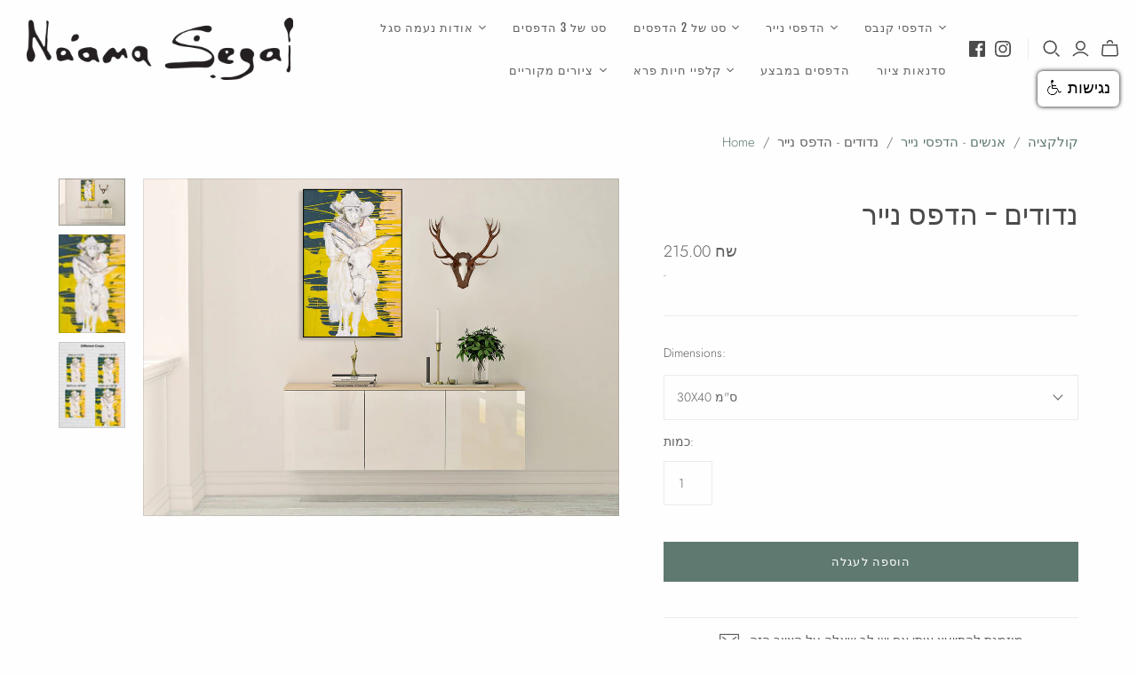

--- FILE ---
content_type: text/html; charset=utf-8
request_url: https://naamasegal.com/collections/people/products/donkey-paper
body_size: 23985
content:
<!DOCTYPE html>
<html class="no-js no-touch" lang="he">
<head>
  <meta charset="utf-8">
  <meta http-equiv="X-UA-Compatible" content="IE=edge,chrome=1">
  <meta name="viewport" content="width=device-width,initial-scale=1">

  <!-- Preconnect Domains -->
  <link rel="preconnect" href="https://cdn.shopify.com" crossorigin>
  <link rel="preconnect" href="https://fonts.shopify.com" crossorigin>
  <link rel="preconnect" href="https://monorail-edge.shopifysvc.com">

  <!-- Preload Assets -->
  <link rel="preload" href="//naamasegal.com/cdn/shop/t/13/assets/theme.css?v=4577946290891678571764676419" as="style">
  <link rel="preload" href="//naamasegal.com/cdn/shop/t/13/assets/atlantic.js?v=137351115517213995021631437232" as="script">
  <link rel="preload" href="//naamasegal.com/cdn/shop/t/13/assets/plugins.js?v=79646608729114258551631437237" as="script">
  <link rel="preload" href="//naamasegal.com/cdn/shopifycloud/storefront/assets/themes_support/api.jquery-7ab1a3a4.js" as="script">
  <link rel="preload" href="//naamasegal.com/cdn/shop/t/13/assets/atlantic-icons.woff?v=75156632991815219611631437232" as="font" type="font/woff" crossorigin>

  <!-- Google Tag Manager -->
<script>(function(w,d,s,l,i){w[l]=w[l]||[];w[l].push({'gtm.start':
new Date().getTime(),event:'gtm.js'});var f=d.getElementsByTagName(s)[0],
j=d.createElement(s),dl=l!='dataLayer'?'&l='+l:'';j.async=true;j.src=
'https://www.googletagmanager.com/gtm.js?id='+i+dl;f.parentNode.insertBefore(j,f);
})(window,document,'script','dataLayer','GTM-T2279C7');</script>
<!-- End Google Tag Manager -->

  <!-- accessability script -->
 <script src="https://code.jquery.com/jquery-1.12.4.js" type="text/javascript"></script>
 
<script src="https://www.negishim.com/accessibility/accessibility_pro_group255.js" type="text/javascript"></script>
<script type="text/javascript">
    accessibility_rtl = true;
    pixel_from_side = 20;
    pixel_from_start = 80;
</script>
<!-- End accessability link -->
  
  

  

  <title>נדודים - הדפס נייר&ndash; נעמה סגל
</title>

  
    <meta name="description" content="נדודים - הדפס נייר #702MA ◄ מידות: -ניתן להזמין בגדלים הבאים 30X40 ס&quot;מ 40X50 ס&quot;מ 50X70 ס&quot;מ 61X91 ס&quot;מ ◄ איכות וחומרי הדפסה: הדפסה איכותית על גבי נייר 180 גרם נטול עץ ההדפס הוא מקצה לקצה ללא שוליים לבנים ההדפסים מגיעים בתוך קרטון גלילי קשיח ◄ שימו לב: ייתכן וצבעוניות ההדפסה תראה לכם שונה מהצבעוניות שאתם רואים על גבי המסך">
  

  
  <link rel="shortcut icon" href="//naamasegal.com/cdn/shop/files/logo_5_32x32.png?v=1615320054" type="image/png">


  
    <link rel="canonical" href="https://naamasegal.com/products/donkey-paper" />
  

  <script>window.performance && window.performance.mark && window.performance.mark('shopify.content_for_header.start');</script><meta name="google-site-verification" content="-6ojJFyUtt0I6QTLJzwxiieVKcHRD1Yr16nHHJwHtx4">
<meta id="shopify-digital-wallet" name="shopify-digital-wallet" content="/20146565/digital_wallets/dialog">
<link rel="alternate" type="application/json+oembed" href="https://naamasegal.com/products/donkey-paper.oembed">
<script async="async" src="/checkouts/internal/preloads.js?locale=he-IL"></script>
<script id="shopify-features" type="application/json">{"accessToken":"c1543ae6d9a03db641359611fbd21e76","betas":["rich-media-storefront-analytics"],"domain":"naamasegal.com","predictiveSearch":false,"shopId":20146565,"locale":"he"}</script>
<script>var Shopify = Shopify || {};
Shopify.shop = "naama-segal.myshopify.com";
Shopify.locale = "he";
Shopify.currency = {"active":"ILS","rate":"1.0"};
Shopify.country = "IL";
Shopify.theme = {"name":"Atlantic (Sep-12-2021)","id":120506286151,"schema_name":"Atlantic","schema_version":"14.7.5","theme_store_id":null,"role":"main"};
Shopify.theme.handle = "null";
Shopify.theme.style = {"id":null,"handle":null};
Shopify.cdnHost = "naamasegal.com/cdn";
Shopify.routes = Shopify.routes || {};
Shopify.routes.root = "/";</script>
<script type="module">!function(o){(o.Shopify=o.Shopify||{}).modules=!0}(window);</script>
<script>!function(o){function n(){var o=[];function n(){o.push(Array.prototype.slice.apply(arguments))}return n.q=o,n}var t=o.Shopify=o.Shopify||{};t.loadFeatures=n(),t.autoloadFeatures=n()}(window);</script>
<script id="shop-js-analytics" type="application/json">{"pageType":"product"}</script>
<script defer="defer" async type="module" src="//naamasegal.com/cdn/shopifycloud/shop-js/modules/v2/client.init-shop-cart-sync_BApSsMSl.en.esm.js"></script>
<script defer="defer" async type="module" src="//naamasegal.com/cdn/shopifycloud/shop-js/modules/v2/chunk.common_CBoos6YZ.esm.js"></script>
<script type="module">
  await import("//naamasegal.com/cdn/shopifycloud/shop-js/modules/v2/client.init-shop-cart-sync_BApSsMSl.en.esm.js");
await import("//naamasegal.com/cdn/shopifycloud/shop-js/modules/v2/chunk.common_CBoos6YZ.esm.js");

  window.Shopify.SignInWithShop?.initShopCartSync?.({"fedCMEnabled":true,"windoidEnabled":true});

</script>
<script>(function() {
  var isLoaded = false;
  function asyncLoad() {
    if (isLoaded) return;
    isLoaded = true;
    var urls = ["https:\/\/instafeed.nfcube.com\/cdn\/794b8262c2eb00f7e2d48206297a69fa.js?shop=naama-segal.myshopify.com","https:\/\/chimpstatic.com\/mcjs-connected\/js\/users\/34648eb4f86bb61978f918f35\/1df5f99dd33682e1dd97fcfd7.js?shop=naama-segal.myshopify.com"];
    for (var i = 0; i < urls.length; i++) {
      var s = document.createElement('script');
      s.type = 'text/javascript';
      s.async = true;
      s.src = urls[i];
      var x = document.getElementsByTagName('script')[0];
      x.parentNode.insertBefore(s, x);
    }
  };
  if(window.attachEvent) {
    window.attachEvent('onload', asyncLoad);
  } else {
    window.addEventListener('load', asyncLoad, false);
  }
})();</script>
<script id="__st">var __st={"a":20146565,"offset":7200,"reqid":"f5e28294-47ac-4472-b011-2758929b47ed-1768873468","pageurl":"naamasegal.com\/collections\/people\/products\/donkey-paper","u":"beeea983e3e6","p":"product","rtyp":"product","rid":11810724431};</script>
<script>window.ShopifyPaypalV4VisibilityTracking = true;</script>
<script id="captcha-bootstrap">!function(){'use strict';const t='contact',e='account',n='new_comment',o=[[t,t],['blogs',n],['comments',n],[t,'customer']],c=[[e,'customer_login'],[e,'guest_login'],[e,'recover_customer_password'],[e,'create_customer']],r=t=>t.map((([t,e])=>`form[action*='/${t}']:not([data-nocaptcha='true']) input[name='form_type'][value='${e}']`)).join(','),a=t=>()=>t?[...document.querySelectorAll(t)].map((t=>t.form)):[];function s(){const t=[...o],e=r(t);return a(e)}const i='password',u='form_key',d=['recaptcha-v3-token','g-recaptcha-response','h-captcha-response',i],f=()=>{try{return window.sessionStorage}catch{return}},m='__shopify_v',_=t=>t.elements[u];function p(t,e,n=!1){try{const o=window.sessionStorage,c=JSON.parse(o.getItem(e)),{data:r}=function(t){const{data:e,action:n}=t;return t[m]||n?{data:e,action:n}:{data:t,action:n}}(c);for(const[e,n]of Object.entries(r))t.elements[e]&&(t.elements[e].value=n);n&&o.removeItem(e)}catch(o){console.error('form repopulation failed',{error:o})}}const l='form_type',E='cptcha';function T(t){t.dataset[E]=!0}const w=window,h=w.document,L='Shopify',v='ce_forms',y='captcha';let A=!1;((t,e)=>{const n=(g='f06e6c50-85a8-45c8-87d0-21a2b65856fe',I='https://cdn.shopify.com/shopifycloud/storefront-forms-hcaptcha/ce_storefront_forms_captcha_hcaptcha.v1.5.2.iife.js',D={infoText:'Protected by hCaptcha',privacyText:'Privacy',termsText:'Terms'},(t,e,n)=>{const o=w[L][v],c=o.bindForm;if(c)return c(t,g,e,D).then(n);var r;o.q.push([[t,g,e,D],n]),r=I,A||(h.body.append(Object.assign(h.createElement('script'),{id:'captcha-provider',async:!0,src:r})),A=!0)});var g,I,D;w[L]=w[L]||{},w[L][v]=w[L][v]||{},w[L][v].q=[],w[L][y]=w[L][y]||{},w[L][y].protect=function(t,e){n(t,void 0,e),T(t)},Object.freeze(w[L][y]),function(t,e,n,w,h,L){const[v,y,A,g]=function(t,e,n){const i=e?o:[],u=t?c:[],d=[...i,...u],f=r(d),m=r(i),_=r(d.filter((([t,e])=>n.includes(e))));return[a(f),a(m),a(_),s()]}(w,h,L),I=t=>{const e=t.target;return e instanceof HTMLFormElement?e:e&&e.form},D=t=>v().includes(t);t.addEventListener('submit',(t=>{const e=I(t);if(!e)return;const n=D(e)&&!e.dataset.hcaptchaBound&&!e.dataset.recaptchaBound,o=_(e),c=g().includes(e)&&(!o||!o.value);(n||c)&&t.preventDefault(),c&&!n&&(function(t){try{if(!f())return;!function(t){const e=f();if(!e)return;const n=_(t);if(!n)return;const o=n.value;o&&e.removeItem(o)}(t);const e=Array.from(Array(32),(()=>Math.random().toString(36)[2])).join('');!function(t,e){_(t)||t.append(Object.assign(document.createElement('input'),{type:'hidden',name:u})),t.elements[u].value=e}(t,e),function(t,e){const n=f();if(!n)return;const o=[...t.querySelectorAll(`input[type='${i}']`)].map((({name:t})=>t)),c=[...d,...o],r={};for(const[a,s]of new FormData(t).entries())c.includes(a)||(r[a]=s);n.setItem(e,JSON.stringify({[m]:1,action:t.action,data:r}))}(t,e)}catch(e){console.error('failed to persist form',e)}}(e),e.submit())}));const S=(t,e)=>{t&&!t.dataset[E]&&(n(t,e.some((e=>e===t))),T(t))};for(const o of['focusin','change'])t.addEventListener(o,(t=>{const e=I(t);D(e)&&S(e,y())}));const B=e.get('form_key'),M=e.get(l),P=B&&M;t.addEventListener('DOMContentLoaded',(()=>{const t=y();if(P)for(const e of t)e.elements[l].value===M&&p(e,B);[...new Set([...A(),...v().filter((t=>'true'===t.dataset.shopifyCaptcha))])].forEach((e=>S(e,t)))}))}(h,new URLSearchParams(w.location.search),n,t,e,['guest_login'])})(!0,!0)}();</script>
<script integrity="sha256-4kQ18oKyAcykRKYeNunJcIwy7WH5gtpwJnB7kiuLZ1E=" data-source-attribution="shopify.loadfeatures" defer="defer" src="//naamasegal.com/cdn/shopifycloud/storefront/assets/storefront/load_feature-a0a9edcb.js" crossorigin="anonymous"></script>
<script data-source-attribution="shopify.dynamic_checkout.dynamic.init">var Shopify=Shopify||{};Shopify.PaymentButton=Shopify.PaymentButton||{isStorefrontPortableWallets:!0,init:function(){window.Shopify.PaymentButton.init=function(){};var t=document.createElement("script");t.src="https://naamasegal.com/cdn/shopifycloud/portable-wallets/latest/portable-wallets.he.js",t.type="module",document.head.appendChild(t)}};
</script>
<script data-source-attribution="shopify.dynamic_checkout.buyer_consent">
  function portableWalletsHideBuyerConsent(e){var t=document.getElementById("shopify-buyer-consent"),n=document.getElementById("shopify-subscription-policy-button");t&&n&&(t.classList.add("hidden"),t.setAttribute("aria-hidden","true"),n.removeEventListener("click",e))}function portableWalletsShowBuyerConsent(e){var t=document.getElementById("shopify-buyer-consent"),n=document.getElementById("shopify-subscription-policy-button");t&&n&&(t.classList.remove("hidden"),t.removeAttribute("aria-hidden"),n.addEventListener("click",e))}window.Shopify?.PaymentButton&&(window.Shopify.PaymentButton.hideBuyerConsent=portableWalletsHideBuyerConsent,window.Shopify.PaymentButton.showBuyerConsent=portableWalletsShowBuyerConsent);
</script>
<script data-source-attribution="shopify.dynamic_checkout.cart.bootstrap">document.addEventListener("DOMContentLoaded",(function(){function t(){return document.querySelector("shopify-accelerated-checkout-cart, shopify-accelerated-checkout")}if(t())Shopify.PaymentButton.init();else{new MutationObserver((function(e,n){t()&&(Shopify.PaymentButton.init(),n.disconnect())})).observe(document.body,{childList:!0,subtree:!0})}}));
</script>

<script>window.performance && window.performance.mark && window.performance.mark('shopify.content_for_header.end');</script>

  
  















<meta property="og:site_name" content="נעמה סגל">
<meta property="og:url" content="https://naamasegal.com/products/donkey-paper">
<meta property="og:title" content="נדודים - הדפס נייר">
<meta property="og:type" content="website">
<meta property="og:description" content="נדודים - הדפס נייר #702MA ◄ מידות: -ניתן להזמין בגדלים הבאים 30X40 ס&quot;מ 40X50 ס&quot;מ 50X70 ס&quot;מ 61X91 ס&quot;מ ◄ איכות וחומרי הדפסה: הדפסה איכותית על גבי נייר 180 גרם נטול עץ ההדפס הוא מקצה לקצה ללא שוליים לבנים ההדפסים מגיעים בתוך קרטון גלילי קשיח ◄ שימו לב: ייתכן וצבעוניות ההדפסה תראה לכם שונה מהצבעוניות שאתם רואים על גבי המסך">




    
    
    

    
    
    <meta
      property="og:image"
      content="https://naamasegal.com/cdn/shop/products/1500_1200x850.jpg?v=1504525233"
    />
    <meta
      property="og:image:secure_url"
      content="https://naamasegal.com/cdn/shop/products/1500_1200x850.jpg?v=1504525233"
    />
    <meta property="og:image:width" content="1200" />
    <meta property="og:image:height" content="850" />
    
    
    <meta property="og:image:alt" content="Social media image" />
  
















<meta name="twitter:title" content="נדודים - הדפס נייר">
<meta name="twitter:description" content="נדודים - הדפס נייר #702MA ◄ מידות: -ניתן להזמין בגדלים הבאים 30X40 ס&quot;מ 40X50 ס&quot;מ 50X70 ס&quot;מ 61X91 ס&quot;מ ◄ איכות וחומרי הדפסה: הדפסה איכותית על גבי נייר 180 גרם נטול עץ ההדפס הוא מקצה לקצה ללא שוליים לבנים ההדפסים מגיעים בתוך קרטון גלילי קשיח ◄ שימו לב: ייתכן וצבעוניות ההדפסה תראה לכם שונה מהצבעוניות שאתם רואים על גבי המסך">


    
    
    
      
      
      <meta name="twitter:card" content="summary_large_image">
    
    
    <meta
      property="twitter:image"
      content="https://naamasegal.com/cdn/shop/products/1500_1200x600_crop_center.jpg?v=1504525233"
    />
    <meta property="twitter:image:width" content="1200" />
    <meta property="twitter:image:height" content="600" />
    
    
    <meta property="twitter:image:alt" content="Social media image" />
  



  <script>
    document.documentElement.className=document.documentElement.className.replace(/\bno-js\b/,'js');
    if(window.Shopify&&window.Shopify.designMode)document.documentElement.className+=' in-theme-editor';
    if(('ontouchstart' in window)||window.DocumentTouch&&document instanceof DocumentTouch)document.documentElement.className=document.documentElement.className.replace(/\bno-touch\b/,'has-touch');
  </script>

  <!-- Theme CSS -->
  <link rel="stylesheet" href="//naamasegal.com/cdn/shop/t/13/assets/theme.css?v=4577946290891678571764676419">

  <!-- Store object -->
  
<script>
  window.Theme = {};
  Theme.version = "14.7.5";
  Theme.products = new Array();
  Theme.shippingCalcErrorMessage = "טעות במיקוד";
  Theme.shippingCalcMultiRates = "";
  Theme.shippingCalcOneRate = "";
  Theme.shippingCalcNoRates = "לא שולחת ליעד הזה מצטערת";
  Theme.shippingCalcRateValues = "";
  Theme.userLoggedIn = false;
  Theme.userAddress = '';
  Theme.centerHeader = false;

  Theme.cartItemsOne = "פריט";
  Theme.cartItemsOther = "פריטים";

  Theme.addToCart = "לרכישה";
  Theme.soldOut = "SOLD";
  Theme.unavailable = "לא נמצא";
  Theme.routes = {
    "root_url": "/",
    "account_url": "/account",
    "account_login_url": "https://shopify.com/20146565/account?locale=he&region_country=IL",
    "account_logout_url": "/account/logout",
    "account_register_url": "/account/register",
    "account_addresses_url": "/account/addresses",
    "collections_url": "/collections",
    "all_products_collection_url": "/collections/all",
    "search_url": "/search",
    "cart_url": "/cart",
    "cart_add_url": "/cart/add",
    "cart_change_url": "/cart/change",
    "cart_clear_url": "/cart/clear",
    "product_recommendations_url": "/recommendations/products"
  };
</script>

 
  <script type="text/javascript">
  window.dataLayer = window.dataLayer || [];

  window.appStart = function(){
     

    window.productPageHandle = function(){
      var productName = "נדודים - הדפס נייר";
      var productId = "11810724431";
      var productPrice = "215.00";
      var productBrand = "Naama Segal";
      var productCollection = "אנשים - הדפסי נייר"

      window.dataLayer.push({
        event: 'analyzify_productDetail',
        productName: productName,
        productId: productId,
        productPrice: productPrice,
        productBrand: productBrand,
        productCategory: productCollection,
      });
    };

    
    	productPageHandle()
    
  }

  appStart();
</script>


<link href="https://monorail-edge.shopifysvc.com" rel="dns-prefetch">
<script>(function(){if ("sendBeacon" in navigator && "performance" in window) {try {var session_token_from_headers = performance.getEntriesByType('navigation')[0].serverTiming.find(x => x.name == '_s').description;} catch {var session_token_from_headers = undefined;}var session_cookie_matches = document.cookie.match(/_shopify_s=([^;]*)/);var session_token_from_cookie = session_cookie_matches && session_cookie_matches.length === 2 ? session_cookie_matches[1] : "";var session_token = session_token_from_headers || session_token_from_cookie || "";function handle_abandonment_event(e) {var entries = performance.getEntries().filter(function(entry) {return /monorail-edge.shopifysvc.com/.test(entry.name);});if (!window.abandonment_tracked && entries.length === 0) {window.abandonment_tracked = true;var currentMs = Date.now();var navigation_start = performance.timing.navigationStart;var payload = {shop_id: 20146565,url: window.location.href,navigation_start,duration: currentMs - navigation_start,session_token,page_type: "product"};window.navigator.sendBeacon("https://monorail-edge.shopifysvc.com/v1/produce", JSON.stringify({schema_id: "online_store_buyer_site_abandonment/1.1",payload: payload,metadata: {event_created_at_ms: currentMs,event_sent_at_ms: currentMs}}));}}window.addEventListener('pagehide', handle_abandonment_event);}}());</script>
<script id="web-pixels-manager-setup">(function e(e,d,r,n,o){if(void 0===o&&(o={}),!Boolean(null===(a=null===(i=window.Shopify)||void 0===i?void 0:i.analytics)||void 0===a?void 0:a.replayQueue)){var i,a;window.Shopify=window.Shopify||{};var t=window.Shopify;t.analytics=t.analytics||{};var s=t.analytics;s.replayQueue=[],s.publish=function(e,d,r){return s.replayQueue.push([e,d,r]),!0};try{self.performance.mark("wpm:start")}catch(e){}var l=function(){var e={modern:/Edge?\/(1{2}[4-9]|1[2-9]\d|[2-9]\d{2}|\d{4,})\.\d+(\.\d+|)|Firefox\/(1{2}[4-9]|1[2-9]\d|[2-9]\d{2}|\d{4,})\.\d+(\.\d+|)|Chrom(ium|e)\/(9{2}|\d{3,})\.\d+(\.\d+|)|(Maci|X1{2}).+ Version\/(15\.\d+|(1[6-9]|[2-9]\d|\d{3,})\.\d+)([,.]\d+|)( \(\w+\)|)( Mobile\/\w+|) Safari\/|Chrome.+OPR\/(9{2}|\d{3,})\.\d+\.\d+|(CPU[ +]OS|iPhone[ +]OS|CPU[ +]iPhone|CPU IPhone OS|CPU iPad OS)[ +]+(15[._]\d+|(1[6-9]|[2-9]\d|\d{3,})[._]\d+)([._]\d+|)|Android:?[ /-](13[3-9]|1[4-9]\d|[2-9]\d{2}|\d{4,})(\.\d+|)(\.\d+|)|Android.+Firefox\/(13[5-9]|1[4-9]\d|[2-9]\d{2}|\d{4,})\.\d+(\.\d+|)|Android.+Chrom(ium|e)\/(13[3-9]|1[4-9]\d|[2-9]\d{2}|\d{4,})\.\d+(\.\d+|)|SamsungBrowser\/([2-9]\d|\d{3,})\.\d+/,legacy:/Edge?\/(1[6-9]|[2-9]\d|\d{3,})\.\d+(\.\d+|)|Firefox\/(5[4-9]|[6-9]\d|\d{3,})\.\d+(\.\d+|)|Chrom(ium|e)\/(5[1-9]|[6-9]\d|\d{3,})\.\d+(\.\d+|)([\d.]+$|.*Safari\/(?![\d.]+ Edge\/[\d.]+$))|(Maci|X1{2}).+ Version\/(10\.\d+|(1[1-9]|[2-9]\d|\d{3,})\.\d+)([,.]\d+|)( \(\w+\)|)( Mobile\/\w+|) Safari\/|Chrome.+OPR\/(3[89]|[4-9]\d|\d{3,})\.\d+\.\d+|(CPU[ +]OS|iPhone[ +]OS|CPU[ +]iPhone|CPU IPhone OS|CPU iPad OS)[ +]+(10[._]\d+|(1[1-9]|[2-9]\d|\d{3,})[._]\d+)([._]\d+|)|Android:?[ /-](13[3-9]|1[4-9]\d|[2-9]\d{2}|\d{4,})(\.\d+|)(\.\d+|)|Mobile Safari.+OPR\/([89]\d|\d{3,})\.\d+\.\d+|Android.+Firefox\/(13[5-9]|1[4-9]\d|[2-9]\d{2}|\d{4,})\.\d+(\.\d+|)|Android.+Chrom(ium|e)\/(13[3-9]|1[4-9]\d|[2-9]\d{2}|\d{4,})\.\d+(\.\d+|)|Android.+(UC? ?Browser|UCWEB|U3)[ /]?(15\.([5-9]|\d{2,})|(1[6-9]|[2-9]\d|\d{3,})\.\d+)\.\d+|SamsungBrowser\/(5\.\d+|([6-9]|\d{2,})\.\d+)|Android.+MQ{2}Browser\/(14(\.(9|\d{2,})|)|(1[5-9]|[2-9]\d|\d{3,})(\.\d+|))(\.\d+|)|K[Aa][Ii]OS\/(3\.\d+|([4-9]|\d{2,})\.\d+)(\.\d+|)/},d=e.modern,r=e.legacy,n=navigator.userAgent;return n.match(d)?"modern":n.match(r)?"legacy":"unknown"}(),u="modern"===l?"modern":"legacy",c=(null!=n?n:{modern:"",legacy:""})[u],f=function(e){return[e.baseUrl,"/wpm","/b",e.hashVersion,"modern"===e.buildTarget?"m":"l",".js"].join("")}({baseUrl:d,hashVersion:r,buildTarget:u}),m=function(e){var d=e.version,r=e.bundleTarget,n=e.surface,o=e.pageUrl,i=e.monorailEndpoint;return{emit:function(e){var a=e.status,t=e.errorMsg,s=(new Date).getTime(),l=JSON.stringify({metadata:{event_sent_at_ms:s},events:[{schema_id:"web_pixels_manager_load/3.1",payload:{version:d,bundle_target:r,page_url:o,status:a,surface:n,error_msg:t},metadata:{event_created_at_ms:s}}]});if(!i)return console&&console.warn&&console.warn("[Web Pixels Manager] No Monorail endpoint provided, skipping logging."),!1;try{return self.navigator.sendBeacon.bind(self.navigator)(i,l)}catch(e){}var u=new XMLHttpRequest;try{return u.open("POST",i,!0),u.setRequestHeader("Content-Type","text/plain"),u.send(l),!0}catch(e){return console&&console.warn&&console.warn("[Web Pixels Manager] Got an unhandled error while logging to Monorail."),!1}}}}({version:r,bundleTarget:l,surface:e.surface,pageUrl:self.location.href,monorailEndpoint:e.monorailEndpoint});try{o.browserTarget=l,function(e){var d=e.src,r=e.async,n=void 0===r||r,o=e.onload,i=e.onerror,a=e.sri,t=e.scriptDataAttributes,s=void 0===t?{}:t,l=document.createElement("script"),u=document.querySelector("head"),c=document.querySelector("body");if(l.async=n,l.src=d,a&&(l.integrity=a,l.crossOrigin="anonymous"),s)for(var f in s)if(Object.prototype.hasOwnProperty.call(s,f))try{l.dataset[f]=s[f]}catch(e){}if(o&&l.addEventListener("load",o),i&&l.addEventListener("error",i),u)u.appendChild(l);else{if(!c)throw new Error("Did not find a head or body element to append the script");c.appendChild(l)}}({src:f,async:!0,onload:function(){if(!function(){var e,d;return Boolean(null===(d=null===(e=window.Shopify)||void 0===e?void 0:e.analytics)||void 0===d?void 0:d.initialized)}()){var d=window.webPixelsManager.init(e)||void 0;if(d){var r=window.Shopify.analytics;r.replayQueue.forEach((function(e){var r=e[0],n=e[1],o=e[2];d.publishCustomEvent(r,n,o)})),r.replayQueue=[],r.publish=d.publishCustomEvent,r.visitor=d.visitor,r.initialized=!0}}},onerror:function(){return m.emit({status:"failed",errorMsg:"".concat(f," has failed to load")})},sri:function(e){var d=/^sha384-[A-Za-z0-9+/=]+$/;return"string"==typeof e&&d.test(e)}(c)?c:"",scriptDataAttributes:o}),m.emit({status:"loading"})}catch(e){m.emit({status:"failed",errorMsg:(null==e?void 0:e.message)||"Unknown error"})}}})({shopId: 20146565,storefrontBaseUrl: "https://naamasegal.com",extensionsBaseUrl: "https://extensions.shopifycdn.com/cdn/shopifycloud/web-pixels-manager",monorailEndpoint: "https://monorail-edge.shopifysvc.com/unstable/produce_batch",surface: "storefront-renderer",enabledBetaFlags: ["2dca8a86"],webPixelsConfigList: [{"id":"733872412","configuration":"{\"config\":\"{\\\"pixel_id\\\":\\\"G-ZPLTVVCE1G\\\",\\\"target_country\\\":\\\"IL\\\",\\\"gtag_events\\\":[{\\\"type\\\":\\\"begin_checkout\\\",\\\"action_label\\\":\\\"G-ZPLTVVCE1G\\\"},{\\\"type\\\":\\\"search\\\",\\\"action_label\\\":\\\"G-ZPLTVVCE1G\\\"},{\\\"type\\\":\\\"view_item\\\",\\\"action_label\\\":[\\\"G-ZPLTVVCE1G\\\",\\\"MC-XC7V72K0R1\\\"]},{\\\"type\\\":\\\"purchase\\\",\\\"action_label\\\":[\\\"G-ZPLTVVCE1G\\\",\\\"MC-XC7V72K0R1\\\"]},{\\\"type\\\":\\\"page_view\\\",\\\"action_label\\\":[\\\"G-ZPLTVVCE1G\\\",\\\"MC-XC7V72K0R1\\\"]},{\\\"type\\\":\\\"add_payment_info\\\",\\\"action_label\\\":\\\"G-ZPLTVVCE1G\\\"},{\\\"type\\\":\\\"add_to_cart\\\",\\\"action_label\\\":\\\"G-ZPLTVVCE1G\\\"}],\\\"enable_monitoring_mode\\\":false}\"}","eventPayloadVersion":"v1","runtimeContext":"OPEN","scriptVersion":"b2a88bafab3e21179ed38636efcd8a93","type":"APP","apiClientId":1780363,"privacyPurposes":[],"dataSharingAdjustments":{"protectedCustomerApprovalScopes":["read_customer_address","read_customer_email","read_customer_name","read_customer_personal_data","read_customer_phone"]}},{"id":"389218588","configuration":"{\"pixel_id\":\"201279620237854\",\"pixel_type\":\"facebook_pixel\",\"metaapp_system_user_token\":\"-\"}","eventPayloadVersion":"v1","runtimeContext":"OPEN","scriptVersion":"ca16bc87fe92b6042fbaa3acc2fbdaa6","type":"APP","apiClientId":2329312,"privacyPurposes":["ANALYTICS","MARKETING","SALE_OF_DATA"],"dataSharingAdjustments":{"protectedCustomerApprovalScopes":["read_customer_address","read_customer_email","read_customer_name","read_customer_personal_data","read_customer_phone"]}},{"id":"shopify-app-pixel","configuration":"{}","eventPayloadVersion":"v1","runtimeContext":"STRICT","scriptVersion":"0450","apiClientId":"shopify-pixel","type":"APP","privacyPurposes":["ANALYTICS","MARKETING"]},{"id":"shopify-custom-pixel","eventPayloadVersion":"v1","runtimeContext":"LAX","scriptVersion":"0450","apiClientId":"shopify-pixel","type":"CUSTOM","privacyPurposes":["ANALYTICS","MARKETING"]}],isMerchantRequest: false,initData: {"shop":{"name":"נעמה סגל","paymentSettings":{"currencyCode":"ILS"},"myshopifyDomain":"naama-segal.myshopify.com","countryCode":"IL","storefrontUrl":"https:\/\/naamasegal.com"},"customer":null,"cart":null,"checkout":null,"productVariants":[{"price":{"amount":215.0,"currencyCode":"ILS"},"product":{"title":"נדודים - הדפס נייר","vendor":"Naama Segal","id":"11810724431","untranslatedTitle":"נדודים - הדפס נייר","url":"\/products\/donkey-paper","type":""},"id":"47994549711","image":{"src":"\/\/naamasegal.com\/cdn\/shop\/products\/1500.jpg?v=1504525233"},"sku":"","title":"30X40 ס\"מ","untranslatedTitle":"30X40 ס\"מ"},{"price":{"amount":265.0,"currencyCode":"ILS"},"product":{"title":"נדודים - הדפס נייר","vendor":"Naama Segal","id":"11810724431","untranslatedTitle":"נדודים - הדפס נייר","url":"\/products\/donkey-paper","type":""},"id":"47994546255","image":{"src":"\/\/naamasegal.com\/cdn\/shop\/products\/1500.jpg?v=1504525233"},"sku":"","title":"40X50 ס\"מ","untranslatedTitle":"40X50 ס\"מ"},{"price":{"amount":355.0,"currencyCode":"ILS"},"product":{"title":"נדודים - הדפס נייר","vendor":"Naama Segal","id":"11810724431","untranslatedTitle":"נדודים - הדפס נייר","url":"\/products\/donkey-paper","type":""},"id":"47994546127","image":{"src":"\/\/naamasegal.com\/cdn\/shop\/products\/1500.jpg?v=1504525233"},"sku":"","title":"50X70 ס\"מ","untranslatedTitle":"50X70 ס\"מ"},{"price":{"amount":485.0,"currencyCode":"ILS"},"product":{"title":"נדודים - הדפס נייר","vendor":"Naama Segal","id":"11810724431","untranslatedTitle":"נדודים - הדפס נייר","url":"\/products\/donkey-paper","type":""},"id":"47994546191","image":{"src":"\/\/naamasegal.com\/cdn\/shop\/products\/1500.jpg?v=1504525233"},"sku":"","title":"91X61 ס\"מ","untranslatedTitle":"91X61 ס\"מ"}],"purchasingCompany":null},},"https://naamasegal.com/cdn","fcfee988w5aeb613cpc8e4bc33m6693e112",{"modern":"","legacy":""},{"shopId":"20146565","storefrontBaseUrl":"https:\/\/naamasegal.com","extensionBaseUrl":"https:\/\/extensions.shopifycdn.com\/cdn\/shopifycloud\/web-pixels-manager","surface":"storefront-renderer","enabledBetaFlags":"[\"2dca8a86\"]","isMerchantRequest":"false","hashVersion":"fcfee988w5aeb613cpc8e4bc33m6693e112","publish":"custom","events":"[[\"page_viewed\",{}],[\"product_viewed\",{\"productVariant\":{\"price\":{\"amount\":215.0,\"currencyCode\":\"ILS\"},\"product\":{\"title\":\"נדודים - הדפס נייר\",\"vendor\":\"Naama Segal\",\"id\":\"11810724431\",\"untranslatedTitle\":\"נדודים - הדפס נייר\",\"url\":\"\/products\/donkey-paper\",\"type\":\"\"},\"id\":\"47994549711\",\"image\":{\"src\":\"\/\/naamasegal.com\/cdn\/shop\/products\/1500.jpg?v=1504525233\"},\"sku\":\"\",\"title\":\"30X40 ס\\\"מ\",\"untranslatedTitle\":\"30X40 ס\\\"מ\"}}]]"});</script><script>
  window.ShopifyAnalytics = window.ShopifyAnalytics || {};
  window.ShopifyAnalytics.meta = window.ShopifyAnalytics.meta || {};
  window.ShopifyAnalytics.meta.currency = 'ILS';
  var meta = {"product":{"id":11810724431,"gid":"gid:\/\/shopify\/Product\/11810724431","vendor":"Naama Segal","type":"","handle":"donkey-paper","variants":[{"id":47994549711,"price":21500,"name":"נדודים - הדפס נייר - 30X40 ס\"מ","public_title":"30X40 ס\"מ","sku":""},{"id":47994546255,"price":26500,"name":"נדודים - הדפס נייר - 40X50 ס\"מ","public_title":"40X50 ס\"מ","sku":""},{"id":47994546127,"price":35500,"name":"נדודים - הדפס נייר - 50X70 ס\"מ","public_title":"50X70 ס\"מ","sku":""},{"id":47994546191,"price":48500,"name":"נדודים - הדפס נייר - 91X61 ס\"מ","public_title":"91X61 ס\"מ","sku":""}],"remote":false},"page":{"pageType":"product","resourceType":"product","resourceId":11810724431,"requestId":"f5e28294-47ac-4472-b011-2758929b47ed-1768873468"}};
  for (var attr in meta) {
    window.ShopifyAnalytics.meta[attr] = meta[attr];
  }
</script>
<script class="analytics">
  (function () {
    var customDocumentWrite = function(content) {
      var jquery = null;

      if (window.jQuery) {
        jquery = window.jQuery;
      } else if (window.Checkout && window.Checkout.$) {
        jquery = window.Checkout.$;
      }

      if (jquery) {
        jquery('body').append(content);
      }
    };

    var hasLoggedConversion = function(token) {
      if (token) {
        return document.cookie.indexOf('loggedConversion=' + token) !== -1;
      }
      return false;
    }

    var setCookieIfConversion = function(token) {
      if (token) {
        var twoMonthsFromNow = new Date(Date.now());
        twoMonthsFromNow.setMonth(twoMonthsFromNow.getMonth() + 2);

        document.cookie = 'loggedConversion=' + token + '; expires=' + twoMonthsFromNow;
      }
    }

    var trekkie = window.ShopifyAnalytics.lib = window.trekkie = window.trekkie || [];
    if (trekkie.integrations) {
      return;
    }
    trekkie.methods = [
      'identify',
      'page',
      'ready',
      'track',
      'trackForm',
      'trackLink'
    ];
    trekkie.factory = function(method) {
      return function() {
        var args = Array.prototype.slice.call(arguments);
        args.unshift(method);
        trekkie.push(args);
        return trekkie;
      };
    };
    for (var i = 0; i < trekkie.methods.length; i++) {
      var key = trekkie.methods[i];
      trekkie[key] = trekkie.factory(key);
    }
    trekkie.load = function(config) {
      trekkie.config = config || {};
      trekkie.config.initialDocumentCookie = document.cookie;
      var first = document.getElementsByTagName('script')[0];
      var script = document.createElement('script');
      script.type = 'text/javascript';
      script.onerror = function(e) {
        var scriptFallback = document.createElement('script');
        scriptFallback.type = 'text/javascript';
        scriptFallback.onerror = function(error) {
                var Monorail = {
      produce: function produce(monorailDomain, schemaId, payload) {
        var currentMs = new Date().getTime();
        var event = {
          schema_id: schemaId,
          payload: payload,
          metadata: {
            event_created_at_ms: currentMs,
            event_sent_at_ms: currentMs
          }
        };
        return Monorail.sendRequest("https://" + monorailDomain + "/v1/produce", JSON.stringify(event));
      },
      sendRequest: function sendRequest(endpointUrl, payload) {
        // Try the sendBeacon API
        if (window && window.navigator && typeof window.navigator.sendBeacon === 'function' && typeof window.Blob === 'function' && !Monorail.isIos12()) {
          var blobData = new window.Blob([payload], {
            type: 'text/plain'
          });

          if (window.navigator.sendBeacon(endpointUrl, blobData)) {
            return true;
          } // sendBeacon was not successful

        } // XHR beacon

        var xhr = new XMLHttpRequest();

        try {
          xhr.open('POST', endpointUrl);
          xhr.setRequestHeader('Content-Type', 'text/plain');
          xhr.send(payload);
        } catch (e) {
          console.log(e);
        }

        return false;
      },
      isIos12: function isIos12() {
        return window.navigator.userAgent.lastIndexOf('iPhone; CPU iPhone OS 12_') !== -1 || window.navigator.userAgent.lastIndexOf('iPad; CPU OS 12_') !== -1;
      }
    };
    Monorail.produce('monorail-edge.shopifysvc.com',
      'trekkie_storefront_load_errors/1.1',
      {shop_id: 20146565,
      theme_id: 120506286151,
      app_name: "storefront",
      context_url: window.location.href,
      source_url: "//naamasegal.com/cdn/s/trekkie.storefront.cd680fe47e6c39ca5d5df5f0a32d569bc48c0f27.min.js"});

        };
        scriptFallback.async = true;
        scriptFallback.src = '//naamasegal.com/cdn/s/trekkie.storefront.cd680fe47e6c39ca5d5df5f0a32d569bc48c0f27.min.js';
        first.parentNode.insertBefore(scriptFallback, first);
      };
      script.async = true;
      script.src = '//naamasegal.com/cdn/s/trekkie.storefront.cd680fe47e6c39ca5d5df5f0a32d569bc48c0f27.min.js';
      first.parentNode.insertBefore(script, first);
    };
    trekkie.load(
      {"Trekkie":{"appName":"storefront","development":false,"defaultAttributes":{"shopId":20146565,"isMerchantRequest":null,"themeId":120506286151,"themeCityHash":"17712959273134866420","contentLanguage":"he","currency":"ILS","eventMetadataId":"f3ba3a7d-450d-48de-920c-4cb4cb38afc7"},"isServerSideCookieWritingEnabled":true,"monorailRegion":"shop_domain","enabledBetaFlags":["65f19447"]},"Session Attribution":{},"S2S":{"facebookCapiEnabled":true,"source":"trekkie-storefront-renderer","apiClientId":580111}}
    );

    var loaded = false;
    trekkie.ready(function() {
      if (loaded) return;
      loaded = true;

      window.ShopifyAnalytics.lib = window.trekkie;

      var originalDocumentWrite = document.write;
      document.write = customDocumentWrite;
      try { window.ShopifyAnalytics.merchantGoogleAnalytics.call(this); } catch(error) {};
      document.write = originalDocumentWrite;

      window.ShopifyAnalytics.lib.page(null,{"pageType":"product","resourceType":"product","resourceId":11810724431,"requestId":"f5e28294-47ac-4472-b011-2758929b47ed-1768873468","shopifyEmitted":true});

      var match = window.location.pathname.match(/checkouts\/(.+)\/(thank_you|post_purchase)/)
      var token = match? match[1]: undefined;
      if (!hasLoggedConversion(token)) {
        setCookieIfConversion(token);
        window.ShopifyAnalytics.lib.track("Viewed Product",{"currency":"ILS","variantId":47994549711,"productId":11810724431,"productGid":"gid:\/\/shopify\/Product\/11810724431","name":"נדודים - הדפס נייר - 30X40 ס\"מ","price":"215.00","sku":"","brand":"Naama Segal","variant":"30X40 ס\"מ","category":"","nonInteraction":true,"remote":false},undefined,undefined,{"shopifyEmitted":true});
      window.ShopifyAnalytics.lib.track("monorail:\/\/trekkie_storefront_viewed_product\/1.1",{"currency":"ILS","variantId":47994549711,"productId":11810724431,"productGid":"gid:\/\/shopify\/Product\/11810724431","name":"נדודים - הדפס נייר - 30X40 ס\"מ","price":"215.00","sku":"","brand":"Naama Segal","variant":"30X40 ס\"מ","category":"","nonInteraction":true,"remote":false,"referer":"https:\/\/naamasegal.com\/collections\/people\/products\/donkey-paper"});
      }
    });


        var eventsListenerScript = document.createElement('script');
        eventsListenerScript.async = true;
        eventsListenerScript.src = "//naamasegal.com/cdn/shopifycloud/storefront/assets/shop_events_listener-3da45d37.js";
        document.getElementsByTagName('head')[0].appendChild(eventsListenerScript);

})();</script>
  <script>
  if (!window.ga || (window.ga && typeof window.ga !== 'function')) {
    window.ga = function ga() {
      (window.ga.q = window.ga.q || []).push(arguments);
      if (window.Shopify && window.Shopify.analytics && typeof window.Shopify.analytics.publish === 'function') {
        window.Shopify.analytics.publish("ga_stub_called", {}, {sendTo: "google_osp_migration"});
      }
      console.error("Shopify's Google Analytics stub called with:", Array.from(arguments), "\nSee https://help.shopify.com/manual/promoting-marketing/pixels/pixel-migration#google for more information.");
    };
    if (window.Shopify && window.Shopify.analytics && typeof window.Shopify.analytics.publish === 'function') {
      window.Shopify.analytics.publish("ga_stub_initialized", {}, {sendTo: "google_osp_migration"});
    }
  }
</script>
<script
  defer
  src="https://naamasegal.com/cdn/shopifycloud/perf-kit/shopify-perf-kit-3.0.4.min.js"
  data-application="storefront-renderer"
  data-shop-id="20146565"
  data-render-region="gcp-us-central1"
  data-page-type="product"
  data-theme-instance-id="120506286151"
  data-theme-name="Atlantic"
  data-theme-version="14.7.5"
  data-monorail-region="shop_domain"
  data-resource-timing-sampling-rate="10"
  data-shs="true"
  data-shs-beacon="true"
  data-shs-export-with-fetch="true"
  data-shs-logs-sample-rate="1"
  data-shs-beacon-endpoint="https://naamasegal.com/api/collect"
></script>
</head>

<body
  class="
    
      template-product
    
    
    
    product-grid-square
  "
  >
  <div id="fb-root"></div>
  <script>(function(d, s, id) {
    var js, fjs = d.getElementsByTagName(s)[0];
    if (d.getElementById(id)) return;
    js = d.createElement(s); js.id = id;
    js.src = "//connect.facebook.net/en_US/all.js#xfbml=1&appId=187795038002910";
    fjs.parentNode.insertBefore(js, fjs);
  }(document, 'script', 'facebook-jssdk'));</script>

  




  <!-- Root element of PhotoSwipe. Must have class pswp. -->
  <div
    class="pswp"
    tabindex="-1"
    role="dialog"
    aria-hidden="true"
    data-photoswipe
  >
    <!--
      Background of PhotoSwipe.
      It's a separate element as animating opacity is faster than rgba().
    -->
    <div class="pswp__bg"></div>
    <!-- Slides wrapper with overflow:hidden. -->
    <div class="pswp__scroll-wrap">
      <!--
        Container that holds slides.
        PhotoSwipe keeps only 3 of them in the DOM to save memory.
        Don't modify these 3 pswp__item elements, data is added later on.
      -->
      <div class="pswp__container">
        <div class="pswp__item"></div>
        <div class="pswp__item"></div>
        <div class="pswp__item"></div>
      </div>
      <!--
        Default (PhotoSwipeUI_Default) interface on top of sliding area.
        Can be changed.
      -->
      <div class="pswp__ui pswp__ui--hidden">
        <div class="pswp__top-bar">
          <!--  Controls are self-explanatory. Order can be changed. -->
          <div class="pswp__counter"></div>
          <button
            class="pswp__button pswp__button--close"
            title="סגור"
            aria-label="סגור"
          >
            




<svg class="svg-icon icon-close-thin " xmlns="http://www.w3.org/2000/svg" width="16" height="16" fill="none" viewBox="0 0 20 20">
  <path stroke="currentColor" stroke-width="1.5" d="M1 1l9 9m0 0l9 9m-9-9l9-9m-9 9l-9 9"/>
</svg>








          </button>
          <button
            class="pswp__button pswp__button--share"
            title="Share"
          ></button>
          <button
            class="pswp__button pswp__button--fs"
            title="Toggle fullscreen"
          ></button>
          <button
            class="pswp__button pswp__button--zoom"
            title="Zoom in/out"
          ></button>
          <!-- Preloader demo http://codepen.io/dimsemenov/pen/yyBWoR -->
          <!-- element will get class pswp__preloader--active when preloader is running -->
          <div class="pswp__preloader">
            <div class="pswp__preloader__icn">
              <div class="pswp__preloader__cut">
                <div class="pswp__preloader__donut"></div>
              </div>
            </div>
          </div>
        </div>
        <div class="pswp__share-modal pswp__share-modal--hidden pswp__single-tap">
          <div class="pswp__share-tooltip"></div>
        </div>
        <button
          class="pswp__button pswp__button--arrow--left"
          title="Previous (arrow left)"
        ></button>
        <button
          class="pswp__button pswp__button--arrow--right"
          title="Next (arrow right)"
        ></button>
        <div class="pswp__caption">
          <div class="pswp__caption__center"></div>
        </div>
      </div>
    </div>
  </div>





  



<section
  class="quickshop"
  data-quickshop
  data-quickshop-settings-sha256="5d14304de5165e6933db9bc0e3bdc9d61ad4966e409a6f8f6ef206bc63fcf4a3"
>
  <div class="quickshop-content" data-quickshop-content>
    <button class="quickshop-close" data-quickshop-close>
      




<svg class="svg-icon icon-close-thin " xmlns="http://www.w3.org/2000/svg" width="16" height="16" fill="none" viewBox="0 0 20 20">
  <path stroke="currentColor" stroke-width="1.5" d="M1 1l9 9m0 0l9 9m-9-9l9-9m-9 9l-9 9"/>
</svg>








    </button>

    <div class="quickshop-product" data-quickshop-product-inject></div>
  </div>

  <span class="spinner quickshop-spinner">
    <span></span>
    <span></span>
    <span></span>
  </span>
</section>

  
  <div class="sidebar-drawer-container" data-sidebar-drawer-container>
    <div class="sidebar-drawer" data-sidebar-drawer tab-index="-1">
      <div class="sidebar-drawer__header-container">
        <div class="sidebar-drawer__header" data-sidebar-drawer-header></div>
  
        <button
          class="sidebar-drawer__header-close"
          aria-label="close"
          data-sidebar-drawer-close
        >
          




<svg class="svg-icon icon-close-alt " xmlns="http://www.w3.org/2000/svg" width="12" height="12" fill="none" viewBox="0 0 12 12">
  <path fill="currentColor" fill-rule="evenodd" d="M5.025 6L0 .975.975 0 6 5.025 11.025 0 12 .975 6.975 6 12 11.025l-.975.975L6 6.975.975 12 0 11.025 5.025 6z" clip-rule="evenodd"/>
</svg>








        </button>
      </div>
  
      <div class="sidebar-drawer__content" data-sidebar-drawer-content></div>
    </div>
  </div>
  


  <div id="shopify-section-pxs-announcement-bar" class="shopify-section"><script
  type="application/json"
  data-section-type="pxs-announcement-bar"
  data-section-id="pxs-announcement-bar"
></script>












  </div>
  <div id="shopify-section-static-header" class="shopify-section section-header">

<script
  type="application/json"
  data-section-type="static-header"
  data-section-id="static-header"
  data-section-data
>
  {
    "live_search_enabled": true,
    "live_search_display": "product-article-page"
  }
</script>

<header
  class="
    main-header-wrap
    
    main-header--minimal
    
  "
  data-header-layout="minimal"
  data-header-alignment="false"
>
  <section class="main-header">

    

    
      
<div class="header-minimal ">
  
    




<h2
  class="
    store-title
    store-logo
  "
  
    style="max-width: 300px;"
  
  

>
  
    <a href="/" style="max-width: 300px;">
      

  

  <img
    
      src="//naamasegal.com/cdn/shop/files/logo_5_800x186.png?v=1615320054"
    
    alt="האתר הרשמי והחנות של הציירת נעמה סגל. באתר תוכלו להתרשם ולרכוש ציורים מקוריים וגם הדפסי קנבס ונייר באיכות מעולה. 052-5362276"

    
      data-rimg
      srcset="//naamasegal.com/cdn/shop/files/logo_5_800x186.png?v=1615320054 1x, //naamasegal.com/cdn/shop/files/logo_5_1600x372.png?v=1615320054 2x, //naamasegal.com/cdn/shop/files/logo_5_2400x558.png?v=1615320054 3x, //naamasegal.com/cdn/shop/files/logo_5_2752x640.png?v=1615320054 3.44x"
    

    
    
    
  >




    </a>
  
</h2>

<style>
  
    .store-title {
      width: 330px;
    }

    @media (max-width: 960px) {
      .store-title {
        width: auto;
      }
    }
  
</style>

    

<nav class="
  full
  
    main-header--nav-compressed
    compress
  
">
  

  
  

  <ul class="main-header--nav-links"><li
        class="
          nav-item
          first
          
          dropdown
          
        "

        
          aria-haspopup="true"
          aria-expanded="false"
          aria-controls="header-dropdown-"
        
      >
        
          <span class="border"></span>
        

        <a class="label" href="/pages/page-4">
          אודות נעמה סגל

          
            




<svg class="svg-icon icon-down-arrow " xmlns="http://www.w3.org/2000/svg" width="924" height="545" viewBox="0 0 924 545">
  <path fill="currentColor" d="M0 82L82 0l381 383L844 2l80 82-461 461-80-82L0 82z"/>
</svg>








          
        </a>

        
        
          <ul
            class="dropdown-wrap primary"
            id="header-dropdown-"
            aria-hidden="true"
          >
            
              
              
              
              
              
              
              
              
              
              
              
              
              


              <li
                class="
                  dropdown-item
                  first
                  
                  
                "

                
              >
                <a
                  href="/pages/faq"
                >
                  <span class="label">שאלות נפוצות</span>

                  
                </a>

                
                
                

              </li>
            
              
              
              
              
              
              
              
              
              
              
              
              
              


              <li
                class="
                  dropdown-item
                  
                  
                  
                "

                
              >
                <a
                  href="/pages/contacts"
                >
                  <span class="label">צרו קשר</span>

                  
                </a>

                
                
                

              </li>
            
              
              
              
              
              
              
              
              
              
              
              
              
              


              <li
                class="
                  dropdown-item
                  
                  last
                  
                "

                
              >
                <a
                  href="/pages/page-4"
                >
                  <span class="label">סיפורה של ציירת</span>

                  
                </a>

                
                
                

              </li>
            
          </ul>
        
        

      </li><li
        class="
          nav-item
          
          
          
          
        "

        
      >
        

        <a class="label" href="/collections/set-of-3">
          סט של 3 הדפסים

          
        </a>

        
        
        

      </li><li
        class="
          nav-item
          
          
          dropdown
          
        "

        
          aria-haspopup="true"
          aria-expanded="false"
          aria-controls="header-dropdown-2"
        
      >
        
          <span class="border"></span>
        

        <a class="label" href="/collections/set-of-2">
          סט של 2 הדפסים

          
            




<svg class="svg-icon icon-down-arrow " xmlns="http://www.w3.org/2000/svg" width="924" height="545" viewBox="0 0 924 545">
  <path fill="currentColor" d="M0 82L82 0l381 383L844 2l80 82-461 461-80-82L0 82z"/>
</svg>








          
        </a>

        
        
          <ul
            class="dropdown-wrap primary"
            id="header-dropdown-2"
            aria-hidden="true"
          >
            
              
              
              
              
              
              
              
              
              
              
              
              
              


              <li
                class="
                  dropdown-item
                  first
                  
                  
                "

                
              >
                <a
                  href="/collections/smart-collection-10"
                >
                  <span class="label">סט של 2 - ציפורים</span>

                  
                </a>

                
                
                

              </li>
            
              
              
              
              
              
              
              
              
              
              
              
              
              


              <li
                class="
                  dropdown-item
                  
                  
                  
                "

                
              >
                <a
                  href="/collections/2-1"
                >
                  <span class="label">סט של 2 - בוטני</span>

                  
                </a>

                
                
                

              </li>
            
              
              
              
              
              
              
              
              
              
              
              
              
              


              <li
                class="
                  dropdown-item
                  
                  
                  
                "

                
              >
                <a
                  href="/collections/2"
                >
                  <span class="label">סט של 2 - עולם המים</span>

                  
                </a>

                
                
                

              </li>
            
              
              
              
              
              
              
              
              
              
              
              
              
              


              <li
                class="
                  dropdown-item
                  
                  
                  
                "

                
              >
                <a
                  href="/collections/2-3"
                >
                  <span class="label">סט של 2 - א.נשים</span>

                  
                </a>

                
                
                

              </li>
            
              
              
              
              
              
              
              
              
              
              
              
              
              


              <li
                class="
                  dropdown-item
                  
                  last
                  
                "

                
              >
                <a
                  href="/collections/2-2"
                >
                  <span class="label">סט של 2 - חיות פרא</span>

                  
                </a>

                
                
                

              </li>
            
          </ul>
        
        

      </li><li
        class="
          nav-item
          
          
          dropdown
          
        "

        
          aria-haspopup="true"
          aria-expanded="false"
          aria-controls="header-dropdown-"
        
      >
        
          <span class="border"></span>
        

        <a class="label" href="/collections/paper-print">
          הדפסי נייר

          
            




<svg class="svg-icon icon-down-arrow " xmlns="http://www.w3.org/2000/svg" width="924" height="545" viewBox="0 0 924 545">
  <path fill="currentColor" d="M0 82L82 0l381 383L844 2l80 82-461 461-80-82L0 82z"/>
</svg>








          
        </a>

        
        
          <ul
            class="dropdown-wrap primary"
            id="header-dropdown-"
            aria-hidden="true"
          >
            
              
              
              
              
              
              
              
              
              
              
              
              
              


              <li
                class="
                  dropdown-item
                  first
                  
                  
                "

                
              >
                <a
                  href="/collections/birds_printings"
                >
                  <span class="label">ציפורים - הדפסי נייר</span>

                  
                </a>

                
                
                

              </li>
            
              
              
              
              
              
              
              
              
              
              
              
              
              


              <li
                class="
                  dropdown-item
                  
                  
                  
                "

                
              >
                <a
                  href="/collections/botanical"
                >
                  <span class="label">בוטני - הדפסי נייר</span>

                  
                </a>

                
                
                

              </li>
            
              
              
              
              
              
              
              
              
              
              
              
              
              


              <li
                class="
                  dropdown-item
                  
                  
                  
                "

                
              >
                <a
                  href="/collections/water-world"
                >
                  <span class="label">עולם המים - הדפסי נייר</span>

                  
                </a>

                
                
                

              </li>
            
              
              
              
              
              
              
              
              
              
              
              
              
              


              <li
                class="
                  dropdown-item
                  
                  
                  
                "

                
              >
                <a
                  href="/collections/people"
                >
                  <span class="label">אנשים - הדפסי נייר</span>

                  
                </a>

                
                
                

              </li>
            
              
              
              
              
              
              
              
              
              
              
              
              
              


              <li
                class="
                  dropdown-item
                  
                  last
                  
                "

                
              >
                <a
                  href="/collections/wild-neture"
                >
                  <span class="label">חיות פרא - הדפסי נייר</span>

                  
                </a>

                
                
                

              </li>
            
          </ul>
        
        

      </li><li
        class="
          nav-item
          
          
          dropdown
          
        "

        
          aria-haspopup="true"
          aria-expanded="false"
          aria-controls="header-dropdown-"
        
      >
        
          <span class="border"></span>
        

        <a class="label" href="/collections/canvas">
          הדפסי קנבס

          
            




<svg class="svg-icon icon-down-arrow " xmlns="http://www.w3.org/2000/svg" width="924" height="545" viewBox="0 0 924 545">
  <path fill="currentColor" d="M0 82L82 0l381 383L844 2l80 82-461 461-80-82L0 82z"/>
</svg>








          
        </a>

        
        
          <ul
            class="dropdown-wrap primary"
            id="header-dropdown-"
            aria-hidden="true"
          >
            
              
              
              
              
              
              
              
              
              
              
              
              
              


              <li
                class="
                  dropdown-item
                  first
                  
                  
                "

                
              >
                <a
                  href="/collections/smart-collection"
                >
                  <span class="label">ציפורים - קנבס</span>

                  
                </a>

                
                
                

              </li>
            
              
              
              
              
              
              
              
              
              
              
              
              
              


              <li
                class="
                  dropdown-item
                  
                  
                  
                "

                
              >
                <a
                  href="/collections/smart-collection-5"
                >
                  <span class="label">בוטני - הדפסי קנבס</span>

                  
                </a>

                
                
                

              </li>
            
              
              
              
              
              
              
              
              
              
              
              
              
              


              <li
                class="
                  dropdown-item
                  
                  
                  
                "

                
              >
                <a
                  href="/collections/smart-collection-6"
                >
                  <span class="label">עולם המים - הדפסי קנבס</span>

                  
                </a>

                
                
                

              </li>
            
              
              
              
              
              
              
              
              
              
              
              
              
              


              <li
                class="
                  dropdown-item
                  
                  
                  
                "

                
              >
                <a
                  href="/collections/smart-collection-4"
                >
                  <span class="label">א.נשים - הדפסי קנבס</span>

                  
                </a>

                
                
                

              </li>
            
              
              
              
              
              
              
              
              
              
              
              
              
              


              <li
                class="
                  dropdown-item
                  
                  last
                  
                "

                
              >
                <a
                  href="/collections/smart-collection-1"
                >
                  <span class="label">חיות פרא - קנבס</span>

                  
                </a>

                
                
                

              </li>
            
          </ul>
        
        

      </li><li
        class="
          nav-item
          
          
          dropdown
          
        "

        
          aria-haspopup="true"
          aria-expanded="false"
          aria-controls="header-dropdown-"
        
      >
        
          <span class="border"></span>
        

        <a class="label" href="/collections/original_paints">
          ציורים מקוריים

          
            




<svg class="svg-icon icon-down-arrow " xmlns="http://www.w3.org/2000/svg" width="924" height="545" viewBox="0 0 924 545">
  <path fill="currentColor" d="M0 82L82 0l381 383L844 2l80 82-461 461-80-82L0 82z"/>
</svg>








          
        </a>

        
        
          <ul
            class="dropdown-wrap primary"
            id="header-dropdown-"
            aria-hidden="true"
          >
            
              
              
              
              
              
              
              
              
              
              
              
              
              


              <li
                class="
                  dropdown-item
                  first
                  
                  
                "

                
              >
                <a
                  href="/collections/sold"
                >
                  <span class="label">ציורים מקוריים - SOLD</span>

                  
                </a>

                
                
                

              </li>
            
              
              
              
              
              
              
              
              
              
              
              
              
              


              <li
                class="
                  dropdown-item
                  
                  last
                  
                "

                
              >
                <a
                  href="/collections/smart-collection-9"
                >
                  <span class="label">ציורים מקוריים זמינים לרכישה</span>

                  
                </a>

                
                
                

              </li>
            
          </ul>
        
        

      </li><li
        class="
          nav-item
          
          
          dropdown
          
        "

        
          aria-haspopup="true"
          aria-expanded="false"
          aria-controls="header-dropdown-"
        
      >
        
          <span class="border"></span>
        

        <a class="label" href="/pages/spiritualanimals">
          קלפיי חיות פרא

          
            




<svg class="svg-icon icon-down-arrow " xmlns="http://www.w3.org/2000/svg" width="924" height="545" viewBox="0 0 924 545">
  <path fill="currentColor" d="M0 82L82 0l381 383L844 2l80 82-461 461-80-82L0 82z"/>
</svg>








          
        </a>

        
        
          <ul
            class="dropdown-wrap primary"
            id="header-dropdown-"
            aria-hidden="true"
          >
            
              
              
              
              
              
              
              
              
              
              
              
              
              


              <li
                class="
                  dropdown-item
                  first
                  last
                  
                "

                
              >
                <a
                  href="/products/cards"
                >
                  <span class="label">קלפים לרכישה</span>

                  
                </a>

                
                
                

              </li>
            
          </ul>
        
        

      </li><li
        class="
          nav-item
          
          
          
          
        "

        
      >
        

        <a class="label" href="/collections/holidays">
          הדפסים במבצע

          
        </a>

        
        
        

      </li><li
        class="
          nav-item
          
          last
          
          
        "

        
      >
        

        <a class="label" href="/pages/page-7">
          סדנאות ציור

          
        </a>

        
        
        

      </li></ul>
  

  
</nav>
  

  





<div class="main-header--tools tools clearfix">
  <div class="main-header--tools-group">
    <div class="main-header--tools-left">
      
        
          
  <aside class="social-links">
    
    <a href="https://www.facebook.com/naamasegalart/" class="social-link facebook" target="_blank">




<svg class="svg-icon icon-facebook " xmlns="http://www.w3.org/2000/svg" width="32" height="32" viewBox="0 0 32 32">
  <path fill="currentColor" fill-rule="evenodd" d="M30.11 0H1.76C.786 0 0 .787 0 1.76v28.35c0 .97.787 1.758 1.76 1.758H17.02v-12.34H12.87v-4.81h4.152V11.17c0-4.116 2.514-6.357 6.185-6.357 1.76 0 3.27.13 3.712.19v4.3l-2.548.002c-1.997 0-2.384.95-2.384 2.342v3.07h4.763l-.62 4.81H21.99v12.34h8.12c.972 0 1.76-.787 1.76-1.758V1.76c0-.973-.788-1.76-1.76-1.76"/>
</svg>







</a>
    
    <a href="https://www.instagram.com/naama_segal/" class="social-link instagram" target="_blank">




<svg class="svg-icon icon-instagram " xmlns="http://www.w3.org/2000/svg" width="32" height="32" viewBox="0 0 32 32">
  <g fill="currentColor" fill-rule="evenodd">
    <path d="M16 2.887c4.27 0 4.777.016 6.463.093 1.56.071 2.407.332 2.97.551.747.29 1.28.637 1.84 1.196.56.56.906 1.093 1.196 1.84.219.563.48 1.41.55 2.97.078 1.686.094 2.192.094 6.463 0 4.27-.016 4.777-.093 6.463-.071 1.56-.332 2.407-.551 2.97a4.955 4.955 0 0 1-1.196 1.84c-.56.56-1.093.906-1.84 1.196-.563.219-1.41.48-2.97.55-1.686.078-2.192.094-6.463.094s-4.777-.016-6.463-.093c-1.56-.071-2.407-.332-2.97-.551a4.955 4.955 0 0 1-1.84-1.196 4.955 4.955 0 0 1-1.196-1.84c-.219-.563-.48-1.41-.55-2.97-.078-1.686-.094-2.192-.094-6.463 0-4.27.016-4.777.093-6.463.071-1.56.332-2.407.551-2.97.29-.747.637-1.28 1.196-1.84a4.956 4.956 0 0 1 1.84-1.196c.563-.219 1.41-.48 2.97-.55 1.686-.078 2.192-.094 6.463-.094m0-2.882c-4.344 0-4.889.018-6.595.096C7.703.18 6.54.45 5.523.845A7.84 7.84 0 0 0 2.69 2.69 7.84 7.84 0 0 0 .845 5.523C.449 6.54.179 7.703.1 9.405.023 11.111.005 11.656.005 16c0 4.344.018 4.889.096 6.595.078 1.702.348 2.865.744 3.882A7.84 7.84 0 0 0 2.69 29.31a7.84 7.84 0 0 0 2.833 1.845c1.017.396 2.18.666 3.882.744 1.706.078 2.251.096 6.595.096 4.344 0 4.889-.018 6.595-.096 1.702-.078 2.865-.348 3.882-.744a7.84 7.84 0 0 0 2.833-1.845 7.84 7.84 0 0 0 1.845-2.833c.396-1.017.666-2.18.744-3.882.078-1.706.096-2.251.096-6.595 0-4.344-.018-4.889-.096-6.595-.078-1.702-.348-2.865-.744-3.882A7.84 7.84 0 0 0 29.31 2.69 7.84 7.84 0 0 0 26.477.845C25.46.449 24.297.179 22.595.1 20.889.023 20.344.005 16 .005"/>
    <path d="M16 7.786a8.214 8.214 0 1 0 0 16.428 8.214 8.214 0 0 0 0-16.428zm0 13.546a5.332 5.332 0 1 1 0-10.664 5.332 5.332 0 0 1 0 10.664zM26.458 7.462a1.92 1.92 0 1 1-3.84 0 1.92 1.92 0 0 1 3.84 0"/>
  </g>
</svg>







</a>
    
    
    
  </aside>


        
      

      <div class="tool-container">
        <a
          class="menu"
          href=""
          class="nav-item dropdown first"
          aria-haspopup="true"
          aria-controls="main-header--mobile-nav"
          aria-expanded="false"
          aria-label="אתר חדש"
        >
          




<svg class="svg-icon icon-menu " xmlns="http://www.w3.org/2000/svg" width="18" height="14" viewBox="0 0 18 14">
  <path fill="currentColor" fill-rule="evenodd" clip-rule="evenodd" d="M17 1.5H0V0H17V1.5ZM17 7.5H0V6H17V7.5ZM0 13.5H17V12H0V13.5Z" transform="translate(0.5)" />
</svg>








        </a>

        
        

        



<div
  class="
    live-search
    live-search-hidden
    live-search-results-hidden
    live-search-results-placeholder
    live-search-results-footer-hidden
    live-search-alignment-right
  "
  data-live-search
>
  <button
    id="ls-button-search"
    class="ls-button-search"
    type="button"
    aria-label="פתח חיפוש"
    data-live-search-button-search
  >
    




<svg class="svg-icon icon-search " xmlns="http://www.w3.org/2000/svg" width="18" height="19" viewBox="0 0 18 19">
  <path fill-rule="evenodd" fill="currentColor" clip-rule="evenodd" d="M3.12958 3.12959C0.928303 5.33087 0.951992 8.964 3.23268 11.2447C5.51337 13.5254 9.14649 13.5491 11.3478 11.3478C13.549 9.14651 13.5254 5.51338 11.2447 3.23269C8.96398 0.951993 5.33086 0.928305 3.12958 3.12959ZM2.17202 12.3054C-0.671857 9.46147 -0.740487 4.87834 2.06892 2.06893C4.87833 -0.740488 9.46145 -0.671858 12.3053 2.17203C15.1492 5.01591 15.2178 9.59904 12.4084 12.4085C9.59902 15.2179 5.0159 15.1492 2.17202 12.3054ZM16.4655 17.589L12.5285 13.589L13.5976 12.5368L17.5346 16.5368L16.4655 17.589Z" transform="translate(0 0.5)"/>
</svg>








  </button>

  

  <div class="ls-dimmer"></div>

  <form
    id="ls-form"
    class="ls-form"
    action="/search"
    method="get"
    autocomplete="off"
    data-live-search-form
  >
    <input
      class="ls-input"
      name="q"
      type="text"
      placeholder="מה את.ה מחפש.ת?"
      value=""
      data-live-search-form-input
    >

    <button
      class="ls-form-button-search"
      type="submit"
      aria-label="חפש"
      data-live-search-form-button-search
    >
      




<svg class="svg-icon icon-search " xmlns="http://www.w3.org/2000/svg" width="18" height="19" viewBox="0 0 18 19">
  <path fill-rule="evenodd" fill="currentColor" clip-rule="evenodd" d="M3.12958 3.12959C0.928303 5.33087 0.951992 8.964 3.23268 11.2447C5.51337 13.5254 9.14649 13.5491 11.3478 11.3478C13.549 9.14651 13.5254 5.51338 11.2447 3.23269C8.96398 0.951993 5.33086 0.928305 3.12958 3.12959ZM2.17202 12.3054C-0.671857 9.46147 -0.740487 4.87834 2.06892 2.06893C4.87833 -0.740488 9.46145 -0.671858 12.3053 2.17203C15.1492 5.01591 15.2178 9.59904 12.4084 12.4085C9.59902 15.2179 5.0159 15.1492 2.17202 12.3054ZM16.4655 17.589L12.5285 13.589L13.5976 12.5368L17.5346 16.5368L16.4655 17.589Z" transform="translate(0 0.5)"/>
</svg>








    </button>

    <button
      class="ls-form-button-close"
      type="button"
      aria-label="סגור חיפוש"
      data-live-search-form-button-close
    >
      




<svg class="svg-icon icon-close " xmlns="http://www.w3.org/2000/svg" width="14" height="14" viewBox="0 0 14 14">
  <path fill="currentColor" fill-rule="evenodd" clip-rule="evenodd" d="M5.9394 6.53033L0.469727 1.06066L1.53039 0L7.00006 5.46967L12.4697 0L13.5304 1.06066L8.06072 6.53033L13.5304 12L12.4697 13.0607L7.00006 7.59099L1.53039 13.0607L0.469727 12L5.9394 6.53033Z"/>
</svg>








    </button>
  </form>









<div class="ls-results" data-live-search-results>
  <section class="ls-results-products">
    <header class="lsr-products-header">
      <h2 class="lsrp-header-title">מוצרים</h2>
    </header>

    <div class="lsr-products-content" data-live-search-results-product-content>
      
        
  <div class="lsrp-content-placeholder">
    <figure class="lsrpc-placeholder-figure">
    </figure>

    <div class="lsrpc-placeholder-content">
      <div class="lsrpcp-content-title">
      </div>

      <div class="lsrpcp-content-price">
      </div>
    </div>
  </div>

      
        
  <div class="lsrp-content-placeholder">
    <figure class="lsrpc-placeholder-figure">
    </figure>

    <div class="lsrpc-placeholder-content">
      <div class="lsrpcp-content-title">
      </div>

      <div class="lsrpcp-content-price">
      </div>
    </div>
  </div>

      
        
  <div class="lsrp-content-placeholder">
    <figure class="lsrpc-placeholder-figure">
    </figure>

    <div class="lsrpc-placeholder-content">
      <div class="lsrpcp-content-title">
      </div>

      <div class="lsrpcp-content-price">
      </div>
    </div>
  </div>

      
    </div>
  </section>

  
    <div class="ls-results-postspages">
      <header class="lsr-postspages-header">
        <h2 class="lsrpp-header-title">
          
            פוסטים ודפים
          
        </h2>
      </header>

      <div class="lsr-postspages-content" data-live-search-results-postpages-content>
        
          
  <div class="lsrpp-content-placeholder">
    <div class="lsrppc-placeholder-title">
    </div>

    <div class="lsrppc-placeholder-date">
    </div>
  </div>

        
          
  <div class="lsrpp-content-placeholder">
    <div class="lsrppc-placeholder-title">
    </div>

    <div class="lsrppc-placeholder-date">
    </div>
  </div>

        
      </div>
    </div>
  

  <div class="lsr-footer" data-live-search-results-footer>
    <a
      class="lsr-footer-viewall"
      href=""
      data-live-search-results-footer-viewall
    >ראה את כל התוצאות</a>
  </div>
</div>

</div>

      </div>

    
      <div class="tool-container">
        

        
          
            <a class="account-options" href="https://shopify.com/20146565/account?locale=he&region_country=IL">
              




<svg class="svg-icon icon-person " xmlns="http://www.w3.org/2000/svg" width="21" height="20" viewBox="0 0 21 20">
  <path fill="currentColor" fill-rule="evenodd" clip-rule="evenodd" d="M9.07453 1.5C6.89095 1.5 5.11767 3.27499 5.11767 5.46843C5.11766 7.66186 6.89094 9.43685 9.07452 9.43685C11.2581 9.43685 13.0314 7.66186 13.0314 5.46843C13.0314 3.27499 11.2581 1.5 9.07453 1.5ZM3.61767 5.46843C3.61767 2.45003 6.05906 0 9.07454 0C12.09 0 14.5314 2.45003 14.5314 5.46843C14.5314 8.48682 12.09 10.9369 9.07451 10.9369C6.05904 10.9369 3.61766 8.48682 3.61767 5.46843ZM2.35675 14.3874C3.88164 13.2638 6.15029 12.125 9.07457 12.125C11.9989 12.125 14.2675 13.2638 15.7924 14.3874C16.5551 14.9494 17.1376 15.5116 17.5314 15.9357C17.7286 16.1481 17.8794 16.3267 17.9826 16.4548C18.0342 16.5188 18.074 16.5703 18.1019 16.6071C18.1158 16.6255 18.1268 16.6402 18.1347 16.651L18.1444 16.6642L18.1475 16.6686L18.1487 16.6702C18.1487 16.6702 18.1495 16.6714 17.5392 17.1073C16.9289 17.5433 16.9293 17.5437 16.9293 17.5437L16.9261 17.5394L16.906 17.5125C16.8869 17.4873 16.8565 17.4479 16.8148 17.3962C16.7314 17.2927 16.6035 17.1408 16.4323 16.9564C16.0892 16.5869 15.5758 16.091 14.9026 15.595C13.5555 14.6024 11.5919 13.625 9.07457 13.625C6.55729 13.625 4.59361 14.6024 3.24655 15.595C2.57331 16.091 2.05994 16.5869 1.71689 16.9564C1.54565 17.1408 1.41771 17.2927 1.33434 17.3962C1.29268 17.4479 1.26222 17.4873 1.24313 17.5125L1.22306 17.5394L1.21988 17.5437C1.21988 17.5437 1.22021 17.5433 0.60991 17.1073C-0.000390232 16.6714 7.48403e-06 16.6708 7.48403e-06 16.6708L0.00162408 16.6686L0.00476668 16.6642L0.0144317 16.651C0.0223748 16.6402 0.0333185 16.6255 0.0472455 16.6071C0.0750945 16.5703 0.114903 16.5188 0.166533 16.4548C0.269743 16.3267 0.420496 16.1481 0.617698 15.9357C1.01152 15.5116 1.59403 14.9494 2.35675 14.3874Z" transform="translate(1.3999 1)"/>
</svg>









              
            </a>
          
        

        <div class="mini-cart-wrap" data-cart-mini-toggle>
          <span class="item-count" data-cart-mini-count></span>

          
            




<svg class="svg-icon icon-bag " xmlns="http://www.w3.org/2000/svg" width="21" height="20" viewBox="0 0 21 20">
  <path fill="currentColor" fill-rule="evenodd" clip-rule="evenodd" d="M1.09053 5.00869H17.9096L18.9818 15.445C19.1672 17.0769 17.9119 18.51 16.2913 18.51L2.7087 18.51C1.08808 18.51 -0.167246 17.0769 0.0181994 15.445L1.09053 5.00869ZM2.40808 6.50869L1.48668 15.6168C1.40224 16.3599 1.97334 17.01 2.7087 17.01L16.2913 17.01C17.0267 17.01 17.5977 16.3599 17.5133 15.6168L16.592 6.50869H2.40808Z" transform="translate(1)" />
  <path fill="currentColor" fill-rule="evenodd" clip-rule="evenodd" d="M7.3466 0.622759C7.90387 0.233871 8.61575 0 9.49996 0C10.3842 0 11.0961 0.233871 11.6533 0.622759C12.2048 1.00762 12.5612 1.51352 12.7903 1.99321C13.0183 2.47048 13.1286 2.93833 13.183 3.2803C13.2105 3.45311 13.2246 3.59868 13.2317 3.70389C13.2353 3.75662 13.2372 3.79958 13.2382 3.83116C13.2387 3.84696 13.239 3.85994 13.2392 3.86992L13.2393 3.8826L13.2394 3.88722L13.2394 3.88908C13.2394 3.88908 13.2394 3.89065 12.5002 3.89065C11.7612 3.90271 11.7611 3.89133 11.7611 3.89133L11.7611 3.89294L11.7608 3.8796C11.7603 3.86517 11.7593 3.84065 11.757 3.80751C11.7525 3.74096 11.7431 3.64118 11.7237 3.51955C11.6844 3.27264 11.6072 2.95533 11.4601 2.64744C11.3142 2.34196 11.108 2.06271 10.8157 1.85869C10.5291 1.65871 10.1159 1.5 9.49996 1.5C8.88403 1.5 8.47081 1.65871 8.18424 1.85869C7.8919 2.06271 7.68573 2.34196 7.53981 2.64744C7.39275 2.95533 7.31551 3.27264 7.2762 3.51955C7.25684 3.64118 7.24742 3.74096 7.24288 3.80751C7.24062 3.84065 7.23959 3.86517 7.23913 3.8796L7.23879 3.89337L7.23878 3.89193C7.23878 3.89193 7.23878 3.89065 6.49968 3.89065C5.76057 3.89065 5.76057 3.8899 5.76057 3.8899L5.76058 3.88722L5.7606 3.8826L5.76075 3.86992C5.7609 3.85994 5.76118 3.84696 5.76169 3.83116C5.76269 3.79958 5.7646 3.75662 5.76819 3.70389C5.77537 3.59868 5.7894 3.45311 5.81691 3.2803C5.87136 2.93833 5.98164 2.47048 6.20961 1.99321C6.43873 1.51352 6.79512 1.00762 7.3466 0.622759Z" transform="translate(1)" />
</svg>








          
        </div>
      </div>
    </div>
  </div>
</div>

</div>

    

    


  
  
  
  
  
  
  
  
  
  
  
  
  

  
  
  
  
  
  
  
  
  
  
  
  
  
  

  
  
  
  
  
  
  
  
  
  
  
  
  
  

  
  
  
  
  
  
  
  
  
  
  
  
  
  

  
  
  
  
  
  
  
  
  
  
  
  
  
  

  
  
  
  
  
  
  
  
  
  
  
  
  
  

  
  
  
  
  
  
  
  
  
  
  
  
  
  

  
  
  
  
  
  
  
  
  
  
  
  
  
  

  
  
  
  
  
  
  
  
  
  
  
  
  
  

  

    <section
  class="mobile-dropdown"
  id="main-header--mobile-nav"
>
  <div class="mobile-dropdown--wrapper">
    <div class="mobile-dropdown--content">
      <div class="mobile-dropdown--tools">
        <div
          class="mobile-dropdown--close"
          data-mobile-nav-close
        >
          




<svg class="svg-icon icon-close " xmlns="http://www.w3.org/2000/svg" width="14" height="14" viewBox="0 0 14 14">
  <path fill="currentColor" fill-rule="evenodd" clip-rule="evenodd" d="M5.9394 6.53033L0.469727 1.06066L1.53039 0L7.00006 5.46967L12.4697 0L13.5304 1.06066L8.06072 6.53033L13.5304 12L12.4697 13.0607L7.00006 7.59099L1.53039 13.0607L0.469727 12L5.9394 6.53033Z"/>
</svg>








        </div>
      </div>

      
      

      <ul
        class="
          list
          primary
          show-social
        "
      >
        
          
          
          
          
          
          
          
          
          
          
          
          
          


          <li
            class="
              list-item
              first
              
              dropdown
            "
            
              aria-haspopup="true"
              aria-expanded="false"
              aria-controls="header-mobile-dropdown-"
            
          >
            <a href="/pages/page-4">
              אודות נעמה סגל

              
                <span class="icon">
                  <span class="plus">
                    




<svg class="svg-icon icon-plus " xmlns="http://www.w3.org/2000/svg" width="13" height="13" viewBox="0 0 13 13">
  <path fill="currentColor" fill-rule="evenodd" clip-rule="evenodd" d="M5.69225 5.69225V0H7.07107V5.69225H12.7633L12.7633 7.07107L7.07107 7.07107L7.07107 12.7633H5.69225L5.69225 7.07107L5.91697e-07 7.07107L0 5.69225H5.69225Z"/>
</svg>








                  </span>

                  <span class="minus">
                    




<svg class="svg-icon icon-minus " xmlns="http://www.w3.org/2000/svg" width="13" height="13" viewBox="0 0 13 13">
  <path fill="currentColor" fill-rule="evenodd" clip-rule="evenodd" d="M12.7633 0L12.7633 1.37882H0V0H12.7633Z" transform="translate(0 5.69238)"/>
</svg>








                  </span>
                </span>
              
            </a>

            
            
              <ul
                class="list secondary"
                id="header-mobile-dropdown-"
              >
                
                  
                  
                  
                  
                  
                  
                  
                  
                  
                  
                  
                  
                  


                  <li
                    class="list-item "
                    
                  >
                    <a href="/pages/faq">
                      שאלות נפוצות

                      
                    </a>

                    
                    
                    

                  </li>
                
                  
                  
                  
                  
                  
                  
                  
                  
                  
                  
                  
                  
                  


                  <li
                    class="list-item "
                    
                  >
                    <a href="/pages/contacts">
                      צרו קשר

                      
                    </a>

                    
                    
                    

                  </li>
                
                  
                  
                  
                  
                  
                  
                  
                  
                  
                  
                  
                  
                  


                  <li
                    class="list-item "
                    
                  >
                    <a href="/pages/page-4">
                      סיפורה של ציירת

                      
                    </a>

                    
                    
                    

                  </li>
                
              </ul>
            
            

          </li>
        
          
          
          
          
          
          
          
          
          
          
          
          
          


          <li
            class="
              list-item
              
              
              
            "
            
          >
            <a href="/collections/set-of-3">
              סט של 3 הדפסים

              
            </a>

            
            
            

          </li>
        
          
          
          
          
          
          
          
          
          
          
          
          
          


          <li
            class="
              list-item
              
              
              dropdown
            "
            
              aria-haspopup="true"
              aria-expanded="false"
              aria-controls="header-mobile-dropdown-2"
            
          >
            <a href="/collections/set-of-2">
              סט של 2 הדפסים

              
                <span class="icon">
                  <span class="plus">
                    




<svg class="svg-icon icon-plus " xmlns="http://www.w3.org/2000/svg" width="13" height="13" viewBox="0 0 13 13">
  <path fill="currentColor" fill-rule="evenodd" clip-rule="evenodd" d="M5.69225 5.69225V0H7.07107V5.69225H12.7633L12.7633 7.07107L7.07107 7.07107L7.07107 12.7633H5.69225L5.69225 7.07107L5.91697e-07 7.07107L0 5.69225H5.69225Z"/>
</svg>








                  </span>

                  <span class="minus">
                    




<svg class="svg-icon icon-minus " xmlns="http://www.w3.org/2000/svg" width="13" height="13" viewBox="0 0 13 13">
  <path fill="currentColor" fill-rule="evenodd" clip-rule="evenodd" d="M12.7633 0L12.7633 1.37882H0V0H12.7633Z" transform="translate(0 5.69238)"/>
</svg>








                  </span>
                </span>
              
            </a>

            
            
              <ul
                class="list secondary"
                id="header-mobile-dropdown-2"
              >
                
                  
                  
                  
                  
                  
                  
                  
                  
                  
                  
                  
                  
                  


                  <li
                    class="list-item "
                    
                  >
                    <a href="/collections/smart-collection-10">
                      סט של 2 - ציפורים

                      
                    </a>

                    
                    
                    

                  </li>
                
                  
                  
                  
                  
                  
                  
                  
                  
                  
                  
                  
                  
                  


                  <li
                    class="list-item "
                    
                  >
                    <a href="/collections/2-1">
                      סט של 2 - בוטני

                      
                    </a>

                    
                    
                    

                  </li>
                
                  
                  
                  
                  
                  
                  
                  
                  
                  
                  
                  
                  
                  


                  <li
                    class="list-item "
                    
                  >
                    <a href="/collections/2">
                      סט של 2 - עולם המים

                      
                    </a>

                    
                    
                    

                  </li>
                
                  
                  
                  
                  
                  
                  
                  
                  
                  
                  
                  
                  
                  


                  <li
                    class="list-item "
                    
                  >
                    <a href="/collections/2-3">
                      סט של 2 - א.נשים

                      
                    </a>

                    
                    
                    

                  </li>
                
                  
                  
                  
                  
                  
                  
                  
                  
                  
                  
                  
                  
                  


                  <li
                    class="list-item "
                    
                  >
                    <a href="/collections/2-2">
                      סט של 2 - חיות פרא

                      
                    </a>

                    
                    
                    

                  </li>
                
              </ul>
            
            

          </li>
        
          
          
          
          
          
          
          
          
          
          
          
          
          


          <li
            class="
              list-item
              
              
              dropdown
            "
            
              aria-haspopup="true"
              aria-expanded="false"
              aria-controls="header-mobile-dropdown-"
            
          >
            <a href="/collections/paper-print">
              הדפסי נייר

              
                <span class="icon">
                  <span class="plus">
                    




<svg class="svg-icon icon-plus " xmlns="http://www.w3.org/2000/svg" width="13" height="13" viewBox="0 0 13 13">
  <path fill="currentColor" fill-rule="evenodd" clip-rule="evenodd" d="M5.69225 5.69225V0H7.07107V5.69225H12.7633L12.7633 7.07107L7.07107 7.07107L7.07107 12.7633H5.69225L5.69225 7.07107L5.91697e-07 7.07107L0 5.69225H5.69225Z"/>
</svg>








                  </span>

                  <span class="minus">
                    




<svg class="svg-icon icon-minus " xmlns="http://www.w3.org/2000/svg" width="13" height="13" viewBox="0 0 13 13">
  <path fill="currentColor" fill-rule="evenodd" clip-rule="evenodd" d="M12.7633 0L12.7633 1.37882H0V0H12.7633Z" transform="translate(0 5.69238)"/>
</svg>








                  </span>
                </span>
              
            </a>

            
            
              <ul
                class="list secondary"
                id="header-mobile-dropdown-"
              >
                
                  
                  
                  
                  
                  
                  
                  
                  
                  
                  
                  
                  
                  


                  <li
                    class="list-item "
                    
                  >
                    <a href="/collections/birds_printings">
                      ציפורים - הדפסי נייר

                      
                    </a>

                    
                    
                    

                  </li>
                
                  
                  
                  
                  
                  
                  
                  
                  
                  
                  
                  
                  
                  


                  <li
                    class="list-item "
                    
                  >
                    <a href="/collections/botanical">
                      בוטני - הדפסי נייר

                      
                    </a>

                    
                    
                    

                  </li>
                
                  
                  
                  
                  
                  
                  
                  
                  
                  
                  
                  
                  
                  


                  <li
                    class="list-item "
                    
                  >
                    <a href="/collections/water-world">
                      עולם המים - הדפסי נייר

                      
                    </a>

                    
                    
                    

                  </li>
                
                  
                  
                  
                  
                  
                  
                  
                  
                  
                  
                  
                  
                  


                  <li
                    class="list-item "
                    
                  >
                    <a href="/collections/people">
                      אנשים - הדפסי נייר

                      
                    </a>

                    
                    
                    

                  </li>
                
                  
                  
                  
                  
                  
                  
                  
                  
                  
                  
                  
                  
                  


                  <li
                    class="list-item "
                    
                  >
                    <a href="/collections/wild-neture">
                      חיות פרא - הדפסי נייר

                      
                    </a>

                    
                    
                    

                  </li>
                
              </ul>
            
            

          </li>
        
          
          
          
          
          
          
          
          
          
          
          
          
          


          <li
            class="
              list-item
              
              
              dropdown
            "
            
              aria-haspopup="true"
              aria-expanded="false"
              aria-controls="header-mobile-dropdown-"
            
          >
            <a href="/collections/canvas">
              הדפסי קנבס

              
                <span class="icon">
                  <span class="plus">
                    




<svg class="svg-icon icon-plus " xmlns="http://www.w3.org/2000/svg" width="13" height="13" viewBox="0 0 13 13">
  <path fill="currentColor" fill-rule="evenodd" clip-rule="evenodd" d="M5.69225 5.69225V0H7.07107V5.69225H12.7633L12.7633 7.07107L7.07107 7.07107L7.07107 12.7633H5.69225L5.69225 7.07107L5.91697e-07 7.07107L0 5.69225H5.69225Z"/>
</svg>








                  </span>

                  <span class="minus">
                    




<svg class="svg-icon icon-minus " xmlns="http://www.w3.org/2000/svg" width="13" height="13" viewBox="0 0 13 13">
  <path fill="currentColor" fill-rule="evenodd" clip-rule="evenodd" d="M12.7633 0L12.7633 1.37882H0V0H12.7633Z" transform="translate(0 5.69238)"/>
</svg>








                  </span>
                </span>
              
            </a>

            
            
              <ul
                class="list secondary"
                id="header-mobile-dropdown-"
              >
                
                  
                  
                  
                  
                  
                  
                  
                  
                  
                  
                  
                  
                  


                  <li
                    class="list-item "
                    
                  >
                    <a href="/collections/smart-collection">
                      ציפורים - קנבס

                      
                    </a>

                    
                    
                    

                  </li>
                
                  
                  
                  
                  
                  
                  
                  
                  
                  
                  
                  
                  
                  


                  <li
                    class="list-item "
                    
                  >
                    <a href="/collections/smart-collection-5">
                      בוטני - הדפסי קנבס

                      
                    </a>

                    
                    
                    

                  </li>
                
                  
                  
                  
                  
                  
                  
                  
                  
                  
                  
                  
                  
                  


                  <li
                    class="list-item "
                    
                  >
                    <a href="/collections/smart-collection-6">
                      עולם המים - הדפסי קנבס

                      
                    </a>

                    
                    
                    

                  </li>
                
                  
                  
                  
                  
                  
                  
                  
                  
                  
                  
                  
                  
                  


                  <li
                    class="list-item "
                    
                  >
                    <a href="/collections/smart-collection-4">
                      א.נשים - הדפסי קנבס

                      
                    </a>

                    
                    
                    

                  </li>
                
                  
                  
                  
                  
                  
                  
                  
                  
                  
                  
                  
                  
                  


                  <li
                    class="list-item "
                    
                  >
                    <a href="/collections/smart-collection-1">
                      חיות פרא - קנבס

                      
                    </a>

                    
                    
                    

                  </li>
                
              </ul>
            
            

          </li>
        
          
          
          
          
          
          
          
          
          
          
          
          
          


          <li
            class="
              list-item
              
              
              dropdown
            "
            
              aria-haspopup="true"
              aria-expanded="false"
              aria-controls="header-mobile-dropdown-"
            
          >
            <a href="/collections/original_paints">
              ציורים מקוריים

              
                <span class="icon">
                  <span class="plus">
                    




<svg class="svg-icon icon-plus " xmlns="http://www.w3.org/2000/svg" width="13" height="13" viewBox="0 0 13 13">
  <path fill="currentColor" fill-rule="evenodd" clip-rule="evenodd" d="M5.69225 5.69225V0H7.07107V5.69225H12.7633L12.7633 7.07107L7.07107 7.07107L7.07107 12.7633H5.69225L5.69225 7.07107L5.91697e-07 7.07107L0 5.69225H5.69225Z"/>
</svg>








                  </span>

                  <span class="minus">
                    




<svg class="svg-icon icon-minus " xmlns="http://www.w3.org/2000/svg" width="13" height="13" viewBox="0 0 13 13">
  <path fill="currentColor" fill-rule="evenodd" clip-rule="evenodd" d="M12.7633 0L12.7633 1.37882H0V0H12.7633Z" transform="translate(0 5.69238)"/>
</svg>








                  </span>
                </span>
              
            </a>

            
            
              <ul
                class="list secondary"
                id="header-mobile-dropdown-"
              >
                
                  
                  
                  
                  
                  
                  
                  
                  
                  
                  
                  
                  
                  


                  <li
                    class="list-item "
                    
                  >
                    <a href="/collections/sold">
                      ציורים מקוריים - SOLD

                      
                    </a>

                    
                    
                    

                  </li>
                
                  
                  
                  
                  
                  
                  
                  
                  
                  
                  
                  
                  
                  


                  <li
                    class="list-item "
                    
                  >
                    <a href="/collections/smart-collection-9">
                      ציורים מקוריים זמינים לרכישה

                      
                    </a>

                    
                    
                    

                  </li>
                
              </ul>
            
            

          </li>
        
          
          
          
          
          
          
          
          
          
          
          
          
          


          <li
            class="
              list-item
              
              
              dropdown
            "
            
              aria-haspopup="true"
              aria-expanded="false"
              aria-controls="header-mobile-dropdown-"
            
          >
            <a href="/pages/spiritualanimals">
              קלפיי חיות פרא

              
                <span class="icon">
                  <span class="plus">
                    




<svg class="svg-icon icon-plus " xmlns="http://www.w3.org/2000/svg" width="13" height="13" viewBox="0 0 13 13">
  <path fill="currentColor" fill-rule="evenodd" clip-rule="evenodd" d="M5.69225 5.69225V0H7.07107V5.69225H12.7633L12.7633 7.07107L7.07107 7.07107L7.07107 12.7633H5.69225L5.69225 7.07107L5.91697e-07 7.07107L0 5.69225H5.69225Z"/>
</svg>








                  </span>

                  <span class="minus">
                    




<svg class="svg-icon icon-minus " xmlns="http://www.w3.org/2000/svg" width="13" height="13" viewBox="0 0 13 13">
  <path fill="currentColor" fill-rule="evenodd" clip-rule="evenodd" d="M12.7633 0L12.7633 1.37882H0V0H12.7633Z" transform="translate(0 5.69238)"/>
</svg>








                  </span>
                </span>
              
            </a>

            
            
              <ul
                class="list secondary"
                id="header-mobile-dropdown-"
              >
                
                  
                  
                  
                  
                  
                  
                  
                  
                  
                  
                  
                  
                  


                  <li
                    class="list-item "
                    
                  >
                    <a href="/products/cards">
                      קלפים לרכישה

                      
                    </a>

                    
                    
                    

                  </li>
                
              </ul>
            
            

          </li>
        
          
          
          
          
          
          
          
          
          
          
          
          
          


          <li
            class="
              list-item
              
              
              
            "
            
          >
            <a href="/collections/holidays">
              הדפסים במבצע

              
            </a>

            
            
            

          </li>
        
          
          
          
          
          
          
          
          
          
          
          
          
          


          <li
            class="
              list-item
              
              last
              
            "
            
          >
            <a href="/pages/page-7">
              סדנאות ציור

              
            </a>

            
            
            

          </li>
        

        <li class="list-item" id="coin-container"></li>
      </ul>
      
    </div>

    
      
  <aside class="social-links">
    
    <a href="https://www.facebook.com/naamasegalart/" class="social-link facebook" target="_blank">




<svg class="svg-icon icon-facebook " xmlns="http://www.w3.org/2000/svg" width="32" height="32" viewBox="0 0 32 32">
  <path fill="currentColor" fill-rule="evenodd" d="M30.11 0H1.76C.786 0 0 .787 0 1.76v28.35c0 .97.787 1.758 1.76 1.758H17.02v-12.34H12.87v-4.81h4.152V11.17c0-4.116 2.514-6.357 6.185-6.357 1.76 0 3.27.13 3.712.19v4.3l-2.548.002c-1.997 0-2.384.95-2.384 2.342v3.07h4.763l-.62 4.81H21.99v12.34h8.12c.972 0 1.76-.787 1.76-1.758V1.76c0-.973-.788-1.76-1.76-1.76"/>
</svg>







</a>
    
    <a href="https://www.instagram.com/naama_segal/" class="social-link instagram" target="_blank">




<svg class="svg-icon icon-instagram " xmlns="http://www.w3.org/2000/svg" width="32" height="32" viewBox="0 0 32 32">
  <g fill="currentColor" fill-rule="evenodd">
    <path d="M16 2.887c4.27 0 4.777.016 6.463.093 1.56.071 2.407.332 2.97.551.747.29 1.28.637 1.84 1.196.56.56.906 1.093 1.196 1.84.219.563.48 1.41.55 2.97.078 1.686.094 2.192.094 6.463 0 4.27-.016 4.777-.093 6.463-.071 1.56-.332 2.407-.551 2.97a4.955 4.955 0 0 1-1.196 1.84c-.56.56-1.093.906-1.84 1.196-.563.219-1.41.48-2.97.55-1.686.078-2.192.094-6.463.094s-4.777-.016-6.463-.093c-1.56-.071-2.407-.332-2.97-.551a4.955 4.955 0 0 1-1.84-1.196 4.955 4.955 0 0 1-1.196-1.84c-.219-.563-.48-1.41-.55-2.97-.078-1.686-.094-2.192-.094-6.463 0-4.27.016-4.777.093-6.463.071-1.56.332-2.407.551-2.97.29-.747.637-1.28 1.196-1.84a4.956 4.956 0 0 1 1.84-1.196c.563-.219 1.41-.48 2.97-.55 1.686-.078 2.192-.094 6.463-.094m0-2.882c-4.344 0-4.889.018-6.595.096C7.703.18 6.54.45 5.523.845A7.84 7.84 0 0 0 2.69 2.69 7.84 7.84 0 0 0 .845 5.523C.449 6.54.179 7.703.1 9.405.023 11.111.005 11.656.005 16c0 4.344.018 4.889.096 6.595.078 1.702.348 2.865.744 3.882A7.84 7.84 0 0 0 2.69 29.31a7.84 7.84 0 0 0 2.833 1.845c1.017.396 2.18.666 3.882.744 1.706.078 2.251.096 6.595.096 4.344 0 4.889-.018 6.595-.096 1.702-.078 2.865-.348 3.882-.744a7.84 7.84 0 0 0 2.833-1.845 7.84 7.84 0 0 0 1.845-2.833c.396-1.017.666-2.18.744-3.882.078-1.706.096-2.251.096-6.595 0-4.344-.018-4.889-.096-6.595-.078-1.702-.348-2.865-.744-3.882A7.84 7.84 0 0 0 29.31 2.69 7.84 7.84 0 0 0 26.477.845C25.46.449 24.297.179 22.595.1 20.889.023 20.344.005 16 .005"/>
    <path d="M16 7.786a8.214 8.214 0 1 0 0 16.428 8.214 8.214 0 0 0 0-16.428zm0 13.546a5.332 5.332 0 1 1 0-10.664 5.332 5.332 0 0 1 0 10.664zM26.458 7.462a1.92 1.92 0 1 1-3.84 0 1.92 1.92 0 0 1 3.84 0"/>
  </g>
</svg>







</a>
    
    
    
  </aside>


    
  </div>
</section>
  </section>
</header>

<script>
  window.headerJSON = {"image":"\/\/naamasegal.com\/cdn\/shop\/files\/logo_5.png?v=1615320054","logo-width":"300","header-layout":"minimal","center-header":false,"social-icons":true,"show-labels":false,"cart-icon":"bag","live_search_enabled":true,"live_search_display":"product-article-page","menu":"link-list-1","top-level-columns":"one-column"};

</script>

</div>

  <div class="page-body-content">
    <div id="shopify-section-static-product" class="shopify-section section-product"><script
  type="application/json"
  data-section-type="static-product"
  data-section-id="static-product"
  data-section-data
>
  {
    "product": {"id":11810724431,"title":"נדודים - הדפס נייר","handle":"donkey-paper","description":"\u003cp\u003e\u003cstrong\u003eנדודים - הדפס נייר #702MA\u003c\/strong\u003e\u003c\/p\u003e\n\u003cp\u003e\u003cstrong\u003e◄ מידות:\u003c\/strong\u003e\u003c\/p\u003e\n\u003cp\u003e\u003cstrong\u003e-ניתן להזמין בגדלים הבאים\u003c\/strong\u003e\u003c\/p\u003e\n\u003cul\u003e\n\u003cli\u003e\u003cspan\u003e30X40 ס\"מ\u003c\/span\u003e\u003c\/li\u003e\n\u003cli\u003e\u003cspan\u003e40X50 ס\"מ\u003c\/span\u003e\u003c\/li\u003e\n\u003cli\u003e\u003cspan\u003e50X70 ס\"מ\u003c\/span\u003e\u003c\/li\u003e\n\u003cli\u003e\u003cspan\u003e61X91 ס\"מ\u003c\/span\u003e\u003c\/li\u003e\n\u003c\/ul\u003e\n\u003cp\u003e\u003cstrong\u003e◄ איכות וחומרי הדפסה:\u003c\/strong\u003e\u003c\/p\u003e\n\u003cul\u003e\n\u003cli\u003eהדפסה איכותית על גבי נייר 180 גרם נטול עץ\u003c\/li\u003e\n\u003cli\u003eההדפס הוא מקצה לקצה ללא שוליים לבנים\u003c\/li\u003e\n\u003cli\u003eההדפסים מגיעים בתוך קרטון גלילי קשיח\u003c\/li\u003e\n\u003c\/ul\u003e\n\u003cp\u003e\u003cstrong\u003e◄ שימו לב:\u003c\/strong\u003e\u003c\/p\u003e\n\u003cul\u003e\n\u003cli\u003eייתכן וצבעוניות ההדפסה תראה לכם שונה מהצבעוניות שאתם רואים על גבי המסך שלכם.\u003c\/li\u003e\n\u003c\/ul\u003e\n\u003cp\u003eהדפסים זהים של אותו המוצר מחומרים שונים \u003cspan style=\"color: #6fa8dc;\"\u003e\u003cstrong\u003e\u003ca href=\"https:\/\/naama-segal.myshopify.com\/products\/702ma\" title=\"הדפס קנבס איש רוכב על חמור\" style=\"color: #6fa8dc;\"\u003eקנבס\u003c\/a\u003e\u003c\/strong\u003e\u003c\/span\u003e\u003c\/p\u003e\n\u003cul\u003e\u003c\/ul\u003e\n\u003cul\u003e\u003c\/ul\u003e","published_at":"2017-05-21T10:07:50+03:00","created_at":"2017-07-31T15:15:00+03:00","vendor":"Naama Segal","type":"","tags":["$750-$1200","$95-$355","green","Paper","paper__נייר","people","Print","Yellow"],"price":21500,"price_min":21500,"price_max":48500,"available":true,"price_varies":true,"compare_at_price":null,"compare_at_price_min":0,"compare_at_price_max":0,"compare_at_price_varies":false,"variants":[{"id":47994549711,"title":"30X40 ס\"מ","option1":"30X40 ס\"מ","option2":null,"option3":null,"sku":"","requires_shipping":true,"taxable":true,"featured_image":null,"available":true,"name":"נדודים - הדפס נייר - 30X40 ס\"מ","public_title":"30X40 ס\"מ","options":["30X40 ס\"מ"],"price":21500,"weight":0,"compare_at_price":null,"inventory_quantity":0,"inventory_management":null,"inventory_policy":"deny","barcode":"","requires_selling_plan":false,"selling_plan_allocations":[]},{"id":47994546255,"title":"40X50 ס\"מ","option1":"40X50 ס\"מ","option2":null,"option3":null,"sku":"","requires_shipping":true,"taxable":true,"featured_image":null,"available":true,"name":"נדודים - הדפס נייר - 40X50 ס\"מ","public_title":"40X50 ס\"מ","options":["40X50 ס\"מ"],"price":26500,"weight":0,"compare_at_price":null,"inventory_quantity":1,"inventory_management":null,"inventory_policy":"deny","barcode":null,"requires_selling_plan":false,"selling_plan_allocations":[]},{"id":47994546127,"title":"50X70 ס\"מ","option1":"50X70 ס\"מ","option2":null,"option3":null,"sku":"","requires_shipping":true,"taxable":true,"featured_image":null,"available":true,"name":"נדודים - הדפס נייר - 50X70 ס\"מ","public_title":"50X70 ס\"מ","options":["50X70 ס\"מ"],"price":35500,"weight":0,"compare_at_price":null,"inventory_quantity":1,"inventory_management":null,"inventory_policy":"deny","barcode":null,"requires_selling_plan":false,"selling_plan_allocations":[]},{"id":47994546191,"title":"91X61 ס\"מ","option1":"91X61 ס\"מ","option2":null,"option3":null,"sku":"","requires_shipping":true,"taxable":true,"featured_image":null,"available":true,"name":"נדודים - הדפס נייר - 91X61 ס\"מ","public_title":"91X61 ס\"מ","options":["91X61 ס\"מ"],"price":48500,"weight":0,"compare_at_price":null,"inventory_quantity":0,"inventory_management":null,"inventory_policy":"deny","barcode":null,"requires_selling_plan":false,"selling_plan_allocations":[]}],"images":["\/\/naamasegal.com\/cdn\/shop\/products\/1500.jpg?v=1504525233","\/\/naamasegal.com\/cdn\/shop\/products\/702MA_60X90CM_3283c472-8b8d-4f50-86f9-38ae342d249e.jpg?v=1504525233","\/\/naamasegal.com\/cdn\/shop\/products\/CROPS_PAPER_dfa5d0ae-c976-4945-9656-671cd2aa7e71.jpg?v=1504525233"],"featured_image":"\/\/naamasegal.com\/cdn\/shop\/products\/1500.jpg?v=1504525233","options":["Dimensions"],"media":[{"alt":null,"id":487132987426,"position":1,"preview_image":{"aspect_ratio":1.412,"height":1062,"width":1500,"src":"\/\/naamasegal.com\/cdn\/shop\/products\/1500.jpg?v=1504525233"},"aspect_ratio":1.412,"height":1062,"media_type":"image","src":"\/\/naamasegal.com\/cdn\/shop\/products\/1500.jpg?v=1504525233","width":1500},{"alt":null,"id":487132397602,"position":2,"preview_image":{"aspect_ratio":0.667,"height":2551,"width":1701,"src":"\/\/naamasegal.com\/cdn\/shop\/products\/702MA_60X90CM_3283c472-8b8d-4f50-86f9-38ae342d249e.jpg?v=1504525233"},"aspect_ratio":0.667,"height":2551,"media_type":"image","src":"\/\/naamasegal.com\/cdn\/shop\/products\/702MA_60X90CM_3283c472-8b8d-4f50-86f9-38ae342d249e.jpg?v=1504525233","width":1701},{"alt":null,"id":488135491618,"position":3,"preview_image":{"aspect_ratio":0.769,"height":1300,"width":1000,"src":"\/\/naamasegal.com\/cdn\/shop\/products\/CROPS_PAPER_dfa5d0ae-c976-4945-9656-671cd2aa7e71.jpg?v=1504525233"},"aspect_ratio":0.769,"height":1300,"media_type":"image","src":"\/\/naamasegal.com\/cdn\/shop\/products\/CROPS_PAPER_dfa5d0ae-c976-4945-9656-671cd2aa7e71.jpg?v=1504525233","width":1000}],"requires_selling_plan":false,"selling_plan_groups":[],"content":"\u003cp\u003e\u003cstrong\u003eנדודים - הדפס נייר #702MA\u003c\/strong\u003e\u003c\/p\u003e\n\u003cp\u003e\u003cstrong\u003e◄ מידות:\u003c\/strong\u003e\u003c\/p\u003e\n\u003cp\u003e\u003cstrong\u003e-ניתן להזמין בגדלים הבאים\u003c\/strong\u003e\u003c\/p\u003e\n\u003cul\u003e\n\u003cli\u003e\u003cspan\u003e30X40 ס\"מ\u003c\/span\u003e\u003c\/li\u003e\n\u003cli\u003e\u003cspan\u003e40X50 ס\"מ\u003c\/span\u003e\u003c\/li\u003e\n\u003cli\u003e\u003cspan\u003e50X70 ס\"מ\u003c\/span\u003e\u003c\/li\u003e\n\u003cli\u003e\u003cspan\u003e61X91 ס\"מ\u003c\/span\u003e\u003c\/li\u003e\n\u003c\/ul\u003e\n\u003cp\u003e\u003cstrong\u003e◄ איכות וחומרי הדפסה:\u003c\/strong\u003e\u003c\/p\u003e\n\u003cul\u003e\n\u003cli\u003eהדפסה איכותית על גבי נייר 180 גרם נטול עץ\u003c\/li\u003e\n\u003cli\u003eההדפס הוא מקצה לקצה ללא שוליים לבנים\u003c\/li\u003e\n\u003cli\u003eההדפסים מגיעים בתוך קרטון גלילי קשיח\u003c\/li\u003e\n\u003c\/ul\u003e\n\u003cp\u003e\u003cstrong\u003e◄ שימו לב:\u003c\/strong\u003e\u003c\/p\u003e\n\u003cul\u003e\n\u003cli\u003eייתכן וצבעוניות ההדפסה תראה לכם שונה מהצבעוניות שאתם רואים על גבי המסך שלכם.\u003c\/li\u003e\n\u003c\/ul\u003e\n\u003cp\u003eהדפסים זהים של אותו המוצר מחומרים שונים \u003cspan style=\"color: #6fa8dc;\"\u003e\u003cstrong\u003e\u003ca href=\"https:\/\/naama-segal.myshopify.com\/products\/702ma\" title=\"הדפס קנבס איש רוכב על חמור\" style=\"color: #6fa8dc;\"\u003eקנבס\u003c\/a\u003e\u003c\/strong\u003e\u003c\/span\u003e\u003c\/p\u003e\n\u003cul\u003e\u003c\/ul\u003e\n\u003cul\u003e\u003c\/ul\u003e"},
    "settings": {
      "enable_cart_redirect": true,
      "enable_history": true,
      "gallery_enable_video_autoplay": true,
      "gallery_enable_video_looping": true,
      "money_format": "{{amount}} שח"
    },
    "locale": {
      "add_to_cart": "לרכישה",
      "sold_out": "SOLD",
      "unavailable": "לא נמצא"
    }
  }
</script>

<div class="content-area">
  <div class="breadcrumb-navigation">
  
    <span><a href="/">Home</a></span>
    
      
        <span class="sep">/</span> <span><a href="/collections">קולקציה</a></span> <span class="sep">/</span> <span><a href="/collections/people">אנשים - הדפסי נייר</a></span>
      
      <span class="sep">/</span> <span>נדודים - הדפס נייר</span>
    
  
</div>

</div>

<div class="content content-area">
  



















<section
  class="
    product-area
    clearfix
  "
>
  

<div
  class="
    product-gallery
    product-gallery--media-borders
  "
  data-product-gallery
  data-product-gallery-layout="gallery-left"
  data-product-gallery-image-zoom
>
  <div
    class="
      product-gallery--viewport
      product-gallery--viewport--has-navigation
    "
    data-product-gallery-viewport
  >
    

    
      <figure
        class="product-gallery--viewport--figure"
        tabindex="-1"
        
          
            aria-hidden="false"
          
        
        data-product-gallery-figure="0"
        data-product-gallery-selected="true"
        data-media="487132987426"
        data-media-type="image"
      >
        <div class="product-gallery--media-wrapper">
          


  

  <img
    
      src="//naamasegal.com/cdn/shop/products/1500_1024x725.jpg?v=1504525233"
    
    alt=""

    
      data-rimg
      srcset="//naamasegal.com/cdn/shop/products/1500_1024x725.jpg?v=1504525233 1x, //naamasegal.com/cdn/shop/products/1500_1495x1059.jpg?v=1504525233 1.46x"
    

    
    
    data-image-zoom="487132987426"

  >




          
          
            <div class="product-gallery--border-overlay"></div>
          
        </div>
      
      
      </figure>
    
      <figure
        class="product-gallery--viewport--figure"
        tabindex="-1"
        
          
            aria-hidden="true"
          
        
        data-product-gallery-figure="1"
        data-product-gallery-selected="false"
        data-media="487132397602"
        data-media-type="image"
      >
        <div class="product-gallery--media-wrapper">
          


  

  <img
    
      src="//naamasegal.com/cdn/shop/products/702MA_60X90CM_3283c472-8b8d-4f50-86f9-38ae342d249e_683x1024.jpg?v=1504525233"
    
    alt=""

    
      data-rimg
      srcset="//naamasegal.com/cdn/shop/products/702MA_60X90CM_3283c472-8b8d-4f50-86f9-38ae342d249e_683x1024.jpg?v=1504525233 1x, //naamasegal.com/cdn/shop/products/702MA_60X90CM_3283c472-8b8d-4f50-86f9-38ae342d249e_1366x2048.jpg?v=1504525233 2x, //naamasegal.com/cdn/shop/products/702MA_60X90CM_3283c472-8b8d-4f50-86f9-38ae342d249e_1701x2550.jpg?v=1504525233 2.49x"
    

    
    
    data-image-zoom="487132397602"

  >




          
          
            <div class="product-gallery--border-overlay"></div>
          
        </div>
      
      
      </figure>
    
      <figure
        class="product-gallery--viewport--figure"
        tabindex="-1"
        
          
            aria-hidden="true"
          
        
        data-product-gallery-figure="2"
        data-product-gallery-selected="false"
        data-media="488135491618"
        data-media-type="image"
      >
        <div class="product-gallery--media-wrapper">
          


  

  <img
    
      src="//naamasegal.com/cdn/shop/products/CROPS_PAPER_dfa5d0ae-c976-4945-9656-671cd2aa7e71_788x1024.jpg?v=1504525233"
    
    alt=""

    
      data-rimg
      srcset="//naamasegal.com/cdn/shop/products/CROPS_PAPER_dfa5d0ae-c976-4945-9656-671cd2aa7e71_788x1024.jpg?v=1504525233 1x, //naamasegal.com/cdn/shop/products/CROPS_PAPER_dfa5d0ae-c976-4945-9656-671cd2aa7e71_993x1290.jpg?v=1504525233 1.26x"
    

    
    
    data-image-zoom="488135491618"

  >




          
          
            <div class="product-gallery--border-overlay"></div>
          
        </div>
      
      
      </figure>
    

    
      
      
  <script
    type="application/json+photoswipe"
    data-photoswipe-json
  >
    {
      "images": [{
            "id": 487132987426,
            "src": "\/\/naamasegal.com\/cdn\/shop\/products\/1500_1500x1062.jpg?v=1504525233",
            "w": 1500,
            "h": 1062
          },{
            "id": 487132397602,
            "src": "\/\/naamasegal.com\/cdn\/shop\/products\/702MA_60X90CM_3283c472-8b8d-4f50-86f9-38ae342d249e_1701x2551.jpg?v=1504525233",
            "w": 1701,
            "h": 2551
          },{
            "id": 488135491618,
            "src": "\/\/naamasegal.com\/cdn\/shop\/products\/CROPS_PAPER_dfa5d0ae-c976-4945-9656-671cd2aa7e71_1000x1300.jpg?v=1504525233",
            "w": 1000,
            "h": 1300
          }]
    }
  </script>





  <!-- Root element of PhotoSwipe. Must have class pswp. -->
  <div
    class="pswp"
    tabindex="-1"
    role="dialog"
    aria-hidden="true"
    data-photoswipe
  >
    <!--
      Background of PhotoSwipe.
      It's a separate element as animating opacity is faster than rgba().
    -->
    <div class="pswp__bg"></div>
    <!-- Slides wrapper with overflow:hidden. -->
    <div class="pswp__scroll-wrap">
      <!--
        Container that holds slides.
        PhotoSwipe keeps only 3 of them in the DOM to save memory.
        Don't modify these 3 pswp__item elements, data is added later on.
      -->
      <div class="pswp__container">
        <div class="pswp__item"></div>
        <div class="pswp__item"></div>
        <div class="pswp__item"></div>
      </div>
      <!--
        Default (PhotoSwipeUI_Default) interface on top of sliding area.
        Can be changed.
      -->
      <div class="pswp__ui pswp__ui--hidden">
        <div class="pswp__top-bar">
          <!--  Controls are self-explanatory. Order can be changed. -->
          <div class="pswp__counter"></div>
          <button
            class="pswp__button pswp__button--close"
            title="סגור"
            aria-label="סגור"
          >
            




<svg class="svg-icon icon-close-thin " xmlns="http://www.w3.org/2000/svg" width="16" height="16" fill="none" viewBox="0 0 20 20">
  <path stroke="currentColor" stroke-width="1.5" d="M1 1l9 9m0 0l9 9m-9-9l9-9m-9 9l-9 9"/>
</svg>








          </button>
          <button
            class="pswp__button pswp__button--share"
            title="Share"
          ></button>
          <button
            class="pswp__button pswp__button--fs"
            title="Toggle fullscreen"
          ></button>
          <button
            class="pswp__button pswp__button--zoom"
            title="Zoom in/out"
          ></button>
          <!-- Preloader demo http://codepen.io/dimsemenov/pen/yyBWoR -->
          <!-- element will get class pswp__preloader--active when preloader is running -->
          <div class="pswp__preloader">
            <div class="pswp__preloader__icn">
              <div class="pswp__preloader__cut">
                <div class="pswp__preloader__donut"></div>
              </div>
            </div>
          </div>
        </div>
        <div class="pswp__share-modal pswp__share-modal--hidden pswp__single-tap">
          <div class="pswp__share-tooltip"></div>
        </div>
        <button
          class="pswp__button pswp__button--arrow--left"
          title="Previous (arrow left)"
        ></button>
        <button
          class="pswp__button pswp__button--arrow--right"
          title="Next (arrow right)"
        ></button>
        <div class="pswp__caption">
          <div class="pswp__caption__center"></div>
        </div>
      </div>
    </div>
  </div>




    
  </div>

  
    <div
      class="product-gallery--navigation"
      data-product-gallery-navigation
    >
      
        <button
          class="
            product-gallery--media-thumbnail
            product-gallery--image-thumbnail
          "
          type="button"
          tab-index="0"
          aria-label="נדודים - הדפס נייר טמבנייל"
          data-product-gallery-thumbnail="0"
          data-product-gallery-selected="true"
          data-media="487132987426"
          data-media-type="image"
        >
          

  

  <img
    
      src="//naamasegal.com/cdn/shop/products/1500_100x71.jpg?v=1504525233"
    
    alt=""

    
      data-rimg
      srcset="//naamasegal.com/cdn/shop/products/1500_100x71.jpg?v=1504525233 1x, //naamasegal.com/cdn/shop/products/1500_200x142.jpg?v=1504525233 2x, //naamasegal.com/cdn/shop/products/1500_300x213.jpg?v=1504525233 3x, //naamasegal.com/cdn/shop/products/1500_400x284.jpg?v=1504525233 4x"
    

    
    
    
  >





          
        </button>
      
        <button
          class="
            product-gallery--media-thumbnail
            product-gallery--image-thumbnail
          "
          type="button"
          tab-index="0"
          aria-label="נדודים - הדפס נייר טמבנייל"
          data-product-gallery-thumbnail="1"
          data-product-gallery-selected="false"
          data-media="487132397602"
          data-media-type="image"
        >
          

  

  <img
    
      src="//naamasegal.com/cdn/shop/products/702MA_60X90CM_3283c472-8b8d-4f50-86f9-38ae342d249e_67x100.jpg?v=1504525233"
    
    alt=""

    
      data-rimg
      srcset="//naamasegal.com/cdn/shop/products/702MA_60X90CM_3283c472-8b8d-4f50-86f9-38ae342d249e_67x100.jpg?v=1504525233 1x, //naamasegal.com/cdn/shop/products/702MA_60X90CM_3283c472-8b8d-4f50-86f9-38ae342d249e_134x200.jpg?v=1504525233 2x, //naamasegal.com/cdn/shop/products/702MA_60X90CM_3283c472-8b8d-4f50-86f9-38ae342d249e_201x300.jpg?v=1504525233 3x, //naamasegal.com/cdn/shop/products/702MA_60X90CM_3283c472-8b8d-4f50-86f9-38ae342d249e_268x400.jpg?v=1504525233 4x"
    

    
    
    
  >





          
        </button>
      
        <button
          class="
            product-gallery--media-thumbnail
            product-gallery--image-thumbnail
          "
          type="button"
          tab-index="0"
          aria-label="נדודים - הדפס נייר טמבנייל"
          data-product-gallery-thumbnail="2"
          data-product-gallery-selected="false"
          data-media="488135491618"
          data-media-type="image"
        >
          

  

  <img
    
      src="//naamasegal.com/cdn/shop/products/CROPS_PAPER_dfa5d0ae-c976-4945-9656-671cd2aa7e71_77x100.jpg?v=1504525233"
    
    alt=""

    
      data-rimg
      srcset="//naamasegal.com/cdn/shop/products/CROPS_PAPER_dfa5d0ae-c976-4945-9656-671cd2aa7e71_77x100.jpg?v=1504525233 1x, //naamasegal.com/cdn/shop/products/CROPS_PAPER_dfa5d0ae-c976-4945-9656-671cd2aa7e71_154x200.jpg?v=1504525233 2x, //naamasegal.com/cdn/shop/products/CROPS_PAPER_dfa5d0ae-c976-4945-9656-671cd2aa7e71_231x300.jpg?v=1504525233 3x, //naamasegal.com/cdn/shop/products/CROPS_PAPER_dfa5d0ae-c976-4945-9656-671cd2aa7e71_308x400.jpg?v=1504525233 4x"
    

    
    
    
  >





          
        </button>
      
    </div>
  
</div>


  <div class="product-details-wrapper">
    <div class="
        product-details
        product-details-alignment-left
        
          border
        
        
      "
    >
      
        
        <form method="post" action="/cart/add" id="11810724431" accept-charset="UTF-8" class="shopify-product-form" enctype="multipart/form-data" data-product-form=""><input type="hidden" name="form_type" value="product" /><input type="hidden" name="utf8" value="✓" />
          



<div class="header">
  

  <h1 class="title">
    
      נדודים - הדפס נייר
    
  </h1>

  <div class="product-details__price sale">
    
      
        
        <s class="original money"></s>
      

      <span class="money money--last">215.00 שח</span>
    
    
    
    

    <div
      class="
        product-details__unit-price
        hidden
      "
      data-unit-price
    >
      <span class="product-details__total-quantity" data-total-quantity></span> | <span class="product-details__unit-price-amount money" data-unit-price-amount></span> / <span class="product-details__unit-price-measure" data-unit-price-measure></span>
    </div><div class="
          product-details__tax
          
        "
        data-tax-line
      >
        -

      </div>
  </div>

  
</div>

<div class="options  ">
  
    <div class="
        product-form
        
        
      "
    >
      <div class="product-form-grid product-form-grid-select">
        
          

<select
  class="
    no-js-required
  "
  name="id"
  id="product-select-11810724431"
  data-variants
>
  
    
      <option
        
          selected="selected"
        
        value="47994549711"
        data-variant-id="47994549711"
      >
        30X40 ס"מ - 215.00 שח
      </option>
    
  
    
      <option
        
        value="47994546255"
        data-variant-id="47994546255"
      >
        40X50 ס"מ - 265.00 שח
      </option>
    
  
    
      <option
        
        value="47994546127"
        data-variant-id="47994546127"
      >
        50X70 ס"מ - 355.00 שח
      </option>
    
  
    
      <option
        
        value="47994546191"
        data-variant-id="47994546191"
      >
        91X61 ס"מ - 485.00 שח
      </option>
    
  
</select>


  
    
<div class="select-header js-required">
      <label class="option-name" for="single-option-11810724431-1
">Dimensions:</label>
    </div>

    <div class="js-required select-wrapper">
      <span data-selected-option></span>

      <select
        class="single-option-selector"
        id="single-option-11810724431-1
"
        data-product-option="option1"
      >
        
          <option
            value="30X40 ס&quot;מ"
            
              selected="selected"
            
          >
            30X40 ס"מ
          </option>
        
          <option
            value="40X50 ס&quot;מ"
            
          >
            40X50 ס"מ
          </option>
        
          <option
            value="50X70 ס&quot;מ"
            
          >
            50X70 ס"מ
          </option>
        
          <option
            value="91X61 ס&quot;מ"
            
          >
            91X61 ס"מ
          </option>
        
      </select>
    </div>
  


        

        <div class="product-infiniteoptions js-required side-labels" id="infiniteoptions-container"></div>
        <div class="product-uploadery js-required side-labels" id="uploadery-container"></div>

        
          <label
            class="
              product-quantity-label
            "
          >
            כמות:
          </label>
          <input
            type="number"
            class="
              product-quantity-input
            "
            name="quantity"
            value="1"
            min="0"
            pattern="\d*"
          >
        
      </div>

      <button
        class="
          product-submit
          action-button
          submit
          
        "
        
        
        data-product-submit
        data-product-variant-id="47994549711"
      >
        <span class="product-card-interaction-addtocart-available">
          
            הוספה לעגלה
          
        </span>

        <span class="product-card-interaction-addtocart-error">
          לא זמין
        </span>

        <div class="product-card-interaction-addtocart-spinner">
          





<svg class="svg-icon icon-spinner " xmlns="http://www.w3.org/2000/svg" width="24" height="24" fill="none" viewBox="0 0 24 24">
  <path fill="currentColor" fill-rule="evenodd" d="M1.0436 10.9683C1.47582 10.9683 1.8262 11.3255 1.8262 11.7661C1.8262 17.4946 6.38122 22.1385 12.0001 22.1385C17.619 22.1385 22.174 17.4946 22.174 11.7661C22.174 11.3255 22.5244 10.9683 22.9566 10.9683C23.3889 10.9683 23.7392 11.3255 23.7392 11.7661C23.7392 18.3759 18.4835 23.7342 12.0001 23.7342C5.51677 23.7342 0.260986 18.3759 0.260986 11.7661C0.260986 11.3255 0.611372 10.9683 1.0436 10.9683Z"/>
</svg>









        </div>
      </button>

      
    </div>
  
  <div class="surface-pick-up" data-surface-pick-up></div>
</div>

        <input type="hidden" name="product-id" value="11810724431" /><input type="hidden" name="section-id" value="static-product" /></form>
      

      
      
      
      

      
        <div class="product-interactions product-interactions-2">
          

          
            <a
              class="product-interaction email-us"
              href="mailto:pelegsegal@gmail.com?Subject=נדודים - הדפס נייר"
            >
              




<svg class="svg-icon icon-mail " xmlns="http://www.w3.org/2000/svg" width="27" height="20" fill="none" viewBox="0 0 27 22">
  <path fill="currentColor" fill-rule="evenodd" transform="translate(0 1)" d="M1.458 1.5h24.084v17H1.458v-17zM0 0H27v20H0V0zm3.461 4.608l9.72 7.222.427.317.427-.317 9.72-7.222-.854-1.216-9.293 6.905-9.293-6.905-.854 1.216z" clip-rule="evenodd"/>
</svg>








              <span class="product-interaction-title">מוזמנת להתייעץ איתי אם יש לך שאלה על הציור הזה</span>
            </a>
          

          
            
            
            
            
            

            <div class="product-interaction share-this">
              

<div class="sharethis">
  <button
    class="sharethis-trigger"
    data-sharethis
  >
    




<svg class="svg-icon icon-share " xmlns="http://www.w3.org/2000/svg" width="18" height="21" fill="none" viewBox="0 0 18 21">
  <path fill="currentColor" fill-rule="evenodd" d="M9.545.56L9 0l-.545.56-5.143 5.286 1.09 1.122L8.23 3.035V15.45H9.77V3.035l3.826 3.933 1.091-1.122L9.545.561zM0 11.75V21h18v-9.25h-1.543v7.664H1.543V11.75H0z" clip-rule="evenodd"/>
</svg>








    <span class="sharethis-title">-שתף</span>
  </button>

  <div
    class="sharethis-modal"
    data-sharethis-modal
  >
    <a
      class="sharethis-link sharethis-facebook"
      href="http://www.facebook.com/sharer.php?u=https%3A%2F%2Fnaamasegal.com%2Fproducts%2Fdonkey-paper"
    >
      




<svg class="svg-icon icon-share-facebook " xmlns="http://www.w3.org/2000/svg" width="9" height="18" fill="none" viewBox="0 0 9 18">
  <path fill="currentColor" fill-rule="evenodd" d="M7.861 9.007H5.394V18H1.737V9.007H0V5.829h1.738V3.772C1.737 2.3 2.421 0 5.427 0l2.709.01v3.085H6.17c-.321 0-.775.165-.775.866v1.868h2.786l-.32 3.178z" clip-rule="evenodd"/>
</svg>








    </a>

    <a
      class="sharethis-link sharethis-twitter"
      href="http://twitter.com/share?url=https%3A%2F%2Fnaamasegal.com%2Fproducts%2Fdonkey-paper"
    >
      




<svg class="svg-icon icon-share-twitter " xmlns="http://www.w3.org/2000/svg" width="20" height="17" fill="none" viewBox="0 0 20 17">
  <path fill="currentColor" fill-rule="evenodd" d="M17.64 2.576a4.115 4.115 0 0 0 1.803-2.27c-.792.47-1.67.812-2.605.996a4.102 4.102 0 0 0-6.99 3.742A11.647 11.647 0 0 1 1.392.757 4.083 4.083 0 0 0 .837 2.82a4.1 4.1 0 0 0 1.825 3.413A4.086 4.086 0 0 1 .803 5.72v.052a4.105 4.105 0 0 0 3.29 4.022 4.108 4.108 0 0 1-1.852.07 4.106 4.106 0 0 0 3.832 2.85 8.231 8.231 0 0 1-5.094 1.755A8.33 8.33 0 0 1 0 14.412a11.612 11.612 0 0 0 6.289 1.843c7.545 0 11.671-6.25 11.671-11.672 0-.178-.004-.355-.011-.53a8.339 8.339 0 0 0 2.047-2.124 8.202 8.202 0 0 1-2.357.646h.001z" clip-rule="evenodd"/>
</svg>








    </a>

    <a
      class="sharethis-link sharethis-pinterest"
      href="http://pinterest.com/pin/create/button/?url=https%3A%2F%2Fnaamasegal.com%2Fproducts%2Fdonkey-paper&amp;media=http://naamasegal.com/cdn/shop/products/1500_1024x1024.jpg?v=1504525233&amp;description=נדודים - הדפס נייר"
      data-pin-do="buttonPin"
      data-pin-custom="true"
    >
      




<svg class="svg-icon icon-share-pinterest " xmlns="http://www.w3.org/2000/svg" width="20" height="20" fill="none" viewBox="0 0 20 20">
  <path fill="currentColor" fill-rule="evenodd" d="M10 0C4.479 0 0 4.477 0 10a9.999 9.999 0 0 0 6.355 9.311c-.087-.79-.166-2.005.035-2.868.183-.781 1.173-4.971 1.173-4.971s-.3-.6-.3-1.485c0-1.388.808-2.429 1.81-2.429.854 0 1.265.641 1.265 1.409 0 .859-.545 2.141-.827 3.33-.238.996.5 1.806 1.48 1.806 1.776 0 3.144-1.873 3.144-4.577 0-2.394-1.72-4.068-4.178-4.068-2.845 0-4.513 2.134-4.513 4.34 0 .859.329 1.78.741 2.281.083.1.094.188.072.288-.075.315-.245.995-.28 1.133-.043.183-.143.223-.334.134-1.248-.581-2.03-2.407-2.03-3.875 0-3.154 2.292-6.05 6.609-6.05 3.468 0 6.165 2.472 6.165 5.775 0 3.446-2.175 6.221-5.191 6.221-1.013 0-1.965-.527-2.292-1.15l-.625 2.378c-.225.868-.834 1.957-1.242 2.62A10 10 0 0 0 9.999 20C15.521 20 20 15.523 20 10 20 4.478 15.521.001 10 .001V0z" clip-rule="evenodd"/>
</svg>








    </a>

    <a
      class="sharethis-link sharethis-email"
      href="mailto:?Subject=נדודים - הדפס נייר
&Body=Check out נדודים - הדפס נייר at https://naamasegal.com/products/donkey-paper!
"
    >
      




<svg class="svg-icon icon-share-email " xmlns="http://www.w3.org/2000/svg" width="29" height="20" fill="none" viewBox="0 0 29 20">
  <path fill="currentColor" fill-rule="evenodd" d="M1.875 0C.84 0 0 .84 0 1.875v16.25C0 19.161.84 20 1.875 20h25c1.035 0 1.875-.84 1.875-1.875V1.875C28.75.839 27.91 0 26.875 0h-25zm2.693 3.125a.937.937 0 1 0-1.086 1.528L14.375 12.4l10.893-7.747a.937.937 0 1 0-1.087-1.528L14.376 10.1 4.568 3.125z" clip-rule="evenodd"/>
</svg>








    </a>
  </div>
</div>

            </div>
          
        </div>
      

      
        <div class="description">
          <div class="rte"><p><strong>נדודים - הדפס נייר #702MA</strong></p>
<p><strong>◄ מידות:</strong></p>
<p><strong>-ניתן להזמין בגדלים הבאים</strong></p>
<ul>
<li><span>30X40 ס"מ</span></li>
<li><span>40X50 ס"מ</span></li>
<li><span>50X70 ס"מ</span></li>
<li><span>61X91 ס"מ</span></li>
</ul>
<p><strong>◄ איכות וחומרי הדפסה:</strong></p>
<ul>
<li>הדפסה איכותית על גבי נייר 180 גרם נטול עץ</li>
<li>ההדפס הוא מקצה לקצה ללא שוליים לבנים</li>
<li>ההדפסים מגיעים בתוך קרטון גלילי קשיח</li>
</ul>
<p><strong>◄ שימו לב:</strong></p>
<ul>
<li>ייתכן וצבעוניות ההדפסה תראה לכם שונה מהצבעוניות שאתם רואים על גבי המסך שלכם.</li>
</ul>
<p>הדפסים זהים של אותו המוצר מחומרים שונים <span style="color: #6fa8dc;"><strong><a href="https://naama-segal.myshopify.com/products/702ma" title="הדפס קנבס איש רוכב על חמור" style="color: #6fa8dc;">קנבס</a></strong></span></p>
<ul></ul>
<ul></ul></div>
        </div>
      

      
    </div>
  </div>
</section>

</div>

</div>
<div id="shopify-section-static-product-recommendations" class="shopify-section">
  
  
  

   <script
    type="application/json"
    data-section-type="static-product-recommendations"
    data-section-id="static-product-recommendations"
    data-section-data
  >
    {
      "settings": {
        "limit": 4
      },
      "productId": 11810724431
    }
  </script>

  <div class="content content-area">
    <section
      class="product-recommendations"
      data-html
      data-product-recommendations
    >
      
    </section>
  </div>


</div>

<script>
  Theme.products["11810724431"] = {"id":11810724431,"title":"נדודים - הדפס נייר","handle":"donkey-paper","description":"\u003cp\u003e\u003cstrong\u003eנדודים - הדפס נייר #702MA\u003c\/strong\u003e\u003c\/p\u003e\n\u003cp\u003e\u003cstrong\u003e◄ מידות:\u003c\/strong\u003e\u003c\/p\u003e\n\u003cp\u003e\u003cstrong\u003e-ניתן להזמין בגדלים הבאים\u003c\/strong\u003e\u003c\/p\u003e\n\u003cul\u003e\n\u003cli\u003e\u003cspan\u003e30X40 ס\"מ\u003c\/span\u003e\u003c\/li\u003e\n\u003cli\u003e\u003cspan\u003e40X50 ס\"מ\u003c\/span\u003e\u003c\/li\u003e\n\u003cli\u003e\u003cspan\u003e50X70 ס\"מ\u003c\/span\u003e\u003c\/li\u003e\n\u003cli\u003e\u003cspan\u003e61X91 ס\"מ\u003c\/span\u003e\u003c\/li\u003e\n\u003c\/ul\u003e\n\u003cp\u003e\u003cstrong\u003e◄ איכות וחומרי הדפסה:\u003c\/strong\u003e\u003c\/p\u003e\n\u003cul\u003e\n\u003cli\u003eהדפסה איכותית על גבי נייר 180 גרם נטול עץ\u003c\/li\u003e\n\u003cli\u003eההדפס הוא מקצה לקצה ללא שוליים לבנים\u003c\/li\u003e\n\u003cli\u003eההדפסים מגיעים בתוך קרטון גלילי קשיח\u003c\/li\u003e\n\u003c\/ul\u003e\n\u003cp\u003e\u003cstrong\u003e◄ שימו לב:\u003c\/strong\u003e\u003c\/p\u003e\n\u003cul\u003e\n\u003cli\u003eייתכן וצבעוניות ההדפסה תראה לכם שונה מהצבעוניות שאתם רואים על גבי המסך שלכם.\u003c\/li\u003e\n\u003c\/ul\u003e\n\u003cp\u003eהדפסים זהים של אותו המוצר מחומרים שונים \u003cspan style=\"color: #6fa8dc;\"\u003e\u003cstrong\u003e\u003ca href=\"https:\/\/naama-segal.myshopify.com\/products\/702ma\" title=\"הדפס קנבס איש רוכב על חמור\" style=\"color: #6fa8dc;\"\u003eקנבס\u003c\/a\u003e\u003c\/strong\u003e\u003c\/span\u003e\u003c\/p\u003e\n\u003cul\u003e\u003c\/ul\u003e\n\u003cul\u003e\u003c\/ul\u003e","published_at":"2017-05-21T10:07:50+03:00","created_at":"2017-07-31T15:15:00+03:00","vendor":"Naama Segal","type":"","tags":["$750-$1200","$95-$355","green","Paper","paper__נייר","people","Print","Yellow"],"price":21500,"price_min":21500,"price_max":48500,"available":true,"price_varies":true,"compare_at_price":null,"compare_at_price_min":0,"compare_at_price_max":0,"compare_at_price_varies":false,"variants":[{"id":47994549711,"title":"30X40 ס\"מ","option1":"30X40 ס\"מ","option2":null,"option3":null,"sku":"","requires_shipping":true,"taxable":true,"featured_image":null,"available":true,"name":"נדודים - הדפס נייר - 30X40 ס\"מ","public_title":"30X40 ס\"מ","options":["30X40 ס\"מ"],"price":21500,"weight":0,"compare_at_price":null,"inventory_quantity":0,"inventory_management":null,"inventory_policy":"deny","barcode":"","requires_selling_plan":false,"selling_plan_allocations":[]},{"id":47994546255,"title":"40X50 ס\"מ","option1":"40X50 ס\"מ","option2":null,"option3":null,"sku":"","requires_shipping":true,"taxable":true,"featured_image":null,"available":true,"name":"נדודים - הדפס נייר - 40X50 ס\"מ","public_title":"40X50 ס\"מ","options":["40X50 ס\"מ"],"price":26500,"weight":0,"compare_at_price":null,"inventory_quantity":1,"inventory_management":null,"inventory_policy":"deny","barcode":null,"requires_selling_plan":false,"selling_plan_allocations":[]},{"id":47994546127,"title":"50X70 ס\"מ","option1":"50X70 ס\"מ","option2":null,"option3":null,"sku":"","requires_shipping":true,"taxable":true,"featured_image":null,"available":true,"name":"נדודים - הדפס נייר - 50X70 ס\"מ","public_title":"50X70 ס\"מ","options":["50X70 ס\"מ"],"price":35500,"weight":0,"compare_at_price":null,"inventory_quantity":1,"inventory_management":null,"inventory_policy":"deny","barcode":null,"requires_selling_plan":false,"selling_plan_allocations":[]},{"id":47994546191,"title":"91X61 ס\"מ","option1":"91X61 ס\"מ","option2":null,"option3":null,"sku":"","requires_shipping":true,"taxable":true,"featured_image":null,"available":true,"name":"נדודים - הדפס נייר - 91X61 ס\"מ","public_title":"91X61 ס\"מ","options":["91X61 ס\"מ"],"price":48500,"weight":0,"compare_at_price":null,"inventory_quantity":0,"inventory_management":null,"inventory_policy":"deny","barcode":null,"requires_selling_plan":false,"selling_plan_allocations":[]}],"images":["\/\/naamasegal.com\/cdn\/shop\/products\/1500.jpg?v=1504525233","\/\/naamasegal.com\/cdn\/shop\/products\/702MA_60X90CM_3283c472-8b8d-4f50-86f9-38ae342d249e.jpg?v=1504525233","\/\/naamasegal.com\/cdn\/shop\/products\/CROPS_PAPER_dfa5d0ae-c976-4945-9656-671cd2aa7e71.jpg?v=1504525233"],"featured_image":"\/\/naamasegal.com\/cdn\/shop\/products\/1500.jpg?v=1504525233","options":["Dimensions"],"media":[{"alt":null,"id":487132987426,"position":1,"preview_image":{"aspect_ratio":1.412,"height":1062,"width":1500,"src":"\/\/naamasegal.com\/cdn\/shop\/products\/1500.jpg?v=1504525233"},"aspect_ratio":1.412,"height":1062,"media_type":"image","src":"\/\/naamasegal.com\/cdn\/shop\/products\/1500.jpg?v=1504525233","width":1500},{"alt":null,"id":487132397602,"position":2,"preview_image":{"aspect_ratio":0.667,"height":2551,"width":1701,"src":"\/\/naamasegal.com\/cdn\/shop\/products\/702MA_60X90CM_3283c472-8b8d-4f50-86f9-38ae342d249e.jpg?v=1504525233"},"aspect_ratio":0.667,"height":2551,"media_type":"image","src":"\/\/naamasegal.com\/cdn\/shop\/products\/702MA_60X90CM_3283c472-8b8d-4f50-86f9-38ae342d249e.jpg?v=1504525233","width":1701},{"alt":null,"id":488135491618,"position":3,"preview_image":{"aspect_ratio":0.769,"height":1300,"width":1000,"src":"\/\/naamasegal.com\/cdn\/shop\/products\/CROPS_PAPER_dfa5d0ae-c976-4945-9656-671cd2aa7e71.jpg?v=1504525233"},"aspect_ratio":0.769,"height":1300,"media_type":"image","src":"\/\/naamasegal.com\/cdn\/shop\/products\/CROPS_PAPER_dfa5d0ae-c976-4945-9656-671cd2aa7e71.jpg?v=1504525233","width":1000}],"requires_selling_plan":false,"selling_plan_groups":[],"content":"\u003cp\u003e\u003cstrong\u003eנדודים - הדפס נייר #702MA\u003c\/strong\u003e\u003c\/p\u003e\n\u003cp\u003e\u003cstrong\u003e◄ מידות:\u003c\/strong\u003e\u003c\/p\u003e\n\u003cp\u003e\u003cstrong\u003e-ניתן להזמין בגדלים הבאים\u003c\/strong\u003e\u003c\/p\u003e\n\u003cul\u003e\n\u003cli\u003e\u003cspan\u003e30X40 ס\"מ\u003c\/span\u003e\u003c\/li\u003e\n\u003cli\u003e\u003cspan\u003e40X50 ס\"מ\u003c\/span\u003e\u003c\/li\u003e\n\u003cli\u003e\u003cspan\u003e50X70 ס\"מ\u003c\/span\u003e\u003c\/li\u003e\n\u003cli\u003e\u003cspan\u003e61X91 ס\"מ\u003c\/span\u003e\u003c\/li\u003e\n\u003c\/ul\u003e\n\u003cp\u003e\u003cstrong\u003e◄ איכות וחומרי הדפסה:\u003c\/strong\u003e\u003c\/p\u003e\n\u003cul\u003e\n\u003cli\u003eהדפסה איכותית על גבי נייר 180 גרם נטול עץ\u003c\/li\u003e\n\u003cli\u003eההדפס הוא מקצה לקצה ללא שוליים לבנים\u003c\/li\u003e\n\u003cli\u003eההדפסים מגיעים בתוך קרטון גלילי קשיח\u003c\/li\u003e\n\u003c\/ul\u003e\n\u003cp\u003e\u003cstrong\u003e◄ שימו לב:\u003c\/strong\u003e\u003c\/p\u003e\n\u003cul\u003e\n\u003cli\u003eייתכן וצבעוניות ההדפסה תראה לכם שונה מהצבעוניות שאתם רואים על גבי המסך שלכם.\u003c\/li\u003e\n\u003c\/ul\u003e\n\u003cp\u003eהדפסים זהים של אותו המוצר מחומרים שונים \u003cspan style=\"color: #6fa8dc;\"\u003e\u003cstrong\u003e\u003ca href=\"https:\/\/naama-segal.myshopify.com\/products\/702ma\" title=\"הדפס קנבס איש רוכב על חמור\" style=\"color: #6fa8dc;\"\u003eקנבס\u003c\/a\u003e\u003c\/strong\u003e\u003c\/span\u003e\u003c\/p\u003e\n\u003cul\u003e\u003c\/ul\u003e\n\u003cul\u003e\u003c\/ul\u003e"};
  Theme.products["11810724431"].firstVariant = 47994549711;
</script>

  </div>

  <div id="shopify-section-static-footer" class="shopify-section"><script
  type="application/json"
  data-section-type="static-footer"
  data-section-id="static-footer"
>
</script>

<div class="static-footer">


  
    







<footer class="main-footer content-area" id="main-footer">

  <ul class="connect clearfix module-count-2">
    

    
      <li class="social">
        <h2 class="title">עקוב.י אחרי ב</h2>
        
  <aside class="social-links">
    
    <a href="https://www.facebook.com/naamasegalart/" class="social-link facebook" target="_blank">




<svg class="svg-icon icon-facebook " xmlns="http://www.w3.org/2000/svg" width="32" height="32" viewBox="0 0 32 32">
  <path fill="currentColor" fill-rule="evenodd" d="M30.11 0H1.76C.786 0 0 .787 0 1.76v28.35c0 .97.787 1.758 1.76 1.758H17.02v-12.34H12.87v-4.81h4.152V11.17c0-4.116 2.514-6.357 6.185-6.357 1.76 0 3.27.13 3.712.19v4.3l-2.548.002c-1.997 0-2.384.95-2.384 2.342v3.07h4.763l-.62 4.81H21.99v12.34h8.12c.972 0 1.76-.787 1.76-1.758V1.76c0-.973-.788-1.76-1.76-1.76"/>
</svg>







</a>
    
    <a href="https://www.instagram.com/naama_segal/" class="social-link instagram" target="_blank">




<svg class="svg-icon icon-instagram " xmlns="http://www.w3.org/2000/svg" width="32" height="32" viewBox="0 0 32 32">
  <g fill="currentColor" fill-rule="evenodd">
    <path d="M16 2.887c4.27 0 4.777.016 6.463.093 1.56.071 2.407.332 2.97.551.747.29 1.28.637 1.84 1.196.56.56.906 1.093 1.196 1.84.219.563.48 1.41.55 2.97.078 1.686.094 2.192.094 6.463 0 4.27-.016 4.777-.093 6.463-.071 1.56-.332 2.407-.551 2.97a4.955 4.955 0 0 1-1.196 1.84c-.56.56-1.093.906-1.84 1.196-.563.219-1.41.48-2.97.55-1.686.078-2.192.094-6.463.094s-4.777-.016-6.463-.093c-1.56-.071-2.407-.332-2.97-.551a4.955 4.955 0 0 1-1.84-1.196 4.955 4.955 0 0 1-1.196-1.84c-.219-.563-.48-1.41-.55-2.97-.078-1.686-.094-2.192-.094-6.463 0-4.27.016-4.777.093-6.463.071-1.56.332-2.407.551-2.97.29-.747.637-1.28 1.196-1.84a4.956 4.956 0 0 1 1.84-1.196c.563-.219 1.41-.48 2.97-.55 1.686-.078 2.192-.094 6.463-.094m0-2.882c-4.344 0-4.889.018-6.595.096C7.703.18 6.54.45 5.523.845A7.84 7.84 0 0 0 2.69 2.69 7.84 7.84 0 0 0 .845 5.523C.449 6.54.179 7.703.1 9.405.023 11.111.005 11.656.005 16c0 4.344.018 4.889.096 6.595.078 1.702.348 2.865.744 3.882A7.84 7.84 0 0 0 2.69 29.31a7.84 7.84 0 0 0 2.833 1.845c1.017.396 2.18.666 3.882.744 1.706.078 2.251.096 6.595.096 4.344 0 4.889-.018 6.595-.096 1.702-.078 2.865-.348 3.882-.744a7.84 7.84 0 0 0 2.833-1.845 7.84 7.84 0 0 0 1.845-2.833c.396-1.017.666-2.18.744-3.882.078-1.706.096-2.251.096-6.595 0-4.344-.018-4.889-.096-6.595-.078-1.702-.348-2.865-.744-3.882A7.84 7.84 0 0 0 29.31 2.69 7.84 7.84 0 0 0 26.477.845C25.46.449 24.297.179 22.595.1 20.889.023 20.344.005 16 .005"/>
    <path d="M16 7.786a8.214 8.214 0 1 0 0 16.428 8.214 8.214 0 0 0 0-16.428zm0 13.546a5.332 5.332 0 1 1 0-10.664 5.332 5.332 0 0 1 0 10.664zM26.458 7.462a1.92 1.92 0 1 1-3.84 0 1.92 1.92 0 0 1 3.84 0"/>
  </g>
</svg>







</a>
    
    
    
  </aside>


      </li>
    

    
      <li class="newsletter">
        <h2 class="title">ניוזלטר</h2>
        <form method="post" action="/contact#contact_form" id="contact_form" accept-charset="UTF-8" class="contact-form"><input type="hidden" name="form_type" value="customer" /><input type="hidden" name="utf8" value="✓" />
          
          <div class="newsletter-wrap">
            <input type="hidden" id="contact_tags" name="contact[tags]" value="prospect,newsletter"/>
            <input class="email" name="contact[email]" type="email" placeholder="כתובת מייל" value="">
            <input class="submit" name="subscribe" type="submit" value="שלח.י">
          </div>
        </form>
      </li>
    
  </ul>

  <div class="sub-footer">
    <div class="sub-footer__section--left">
      
      <nav class="footer-nav">
        <ul>
          
            <li><a href="/search">Search</a></li>
          
            <li><a href="/policies/terms-of-service">Terms of Service</a></li>
          
            <li><a href="/policies/refund-policy">Refund Policy</a></li>
          
            <li><a href="/policies/privacy-policy">Privacy Policy</a></li>
          
            <li><a href="/pages/page-6">נגישות</a></li>
          
        </ul>
      </nav>
      

      
      <p>&copy; 2026. All rights reserved.<br>החנות רצה על Shopify</p>
    </div>
    <div class="sub-footer__section--right">
      
        <div class="sub-footer__cross-border">
          
          <form method="post" action="/localization" id="localization_form" accept-charset="UTF-8" class="shopify-localization-form" enctype="multipart/form-data"><input type="hidden" name="form_type" value="localization" /><input type="hidden" name="utf8" value="✓" /><input type="hidden" name="_method" value="put" /><input type="hidden" name="return_to" value="/collections/people/products/donkey-paper" />
            
          
            
          </form>
          

        </div>
      
      



    </div>
  </div>

</footer>
  

</div>

</div>

  <!-- Scripts -->
  <script
    src="//naamasegal.com/cdn/shop/t/13/assets/atlantic.js?v=137351115517213995021631437232"
    data-scripts
    data-shopify-api-url="//naamasegal.com/cdn/shopifycloud/storefront/assets/themes_support/api.jquery-7ab1a3a4.js"
    data-shopify-countries="/services/javascripts/countries.js"
    data-shopify-common="//naamasegal.com/cdn/shopifycloud/storefront/assets/themes_support/shopify_common-5f594365.js"
    data-shopify-cart="//naamasegal.com/cdn/shop/t/13/assets/jquery.cart.min.js?v=42179439857059044121631437235"
    data-customer-area="//naamasegal.com/cdn/shopifycloud/storefront/assets/themes_support/customer_area-f1b6eefc.js"
    defer>
  </script>

  <script src="//naamasegal.com/cdn/shopifycloud/storefront/assets/themes_support/api.jquery-7ab1a3a4.js" defer></script>
  <script src="//naamasegal.com/cdn/shop/t/13/assets/plugins.js?v=79646608729114258551631437237" defer></script>

  

  

  








  <script type="application/ld+json">
    {
      "@context": "http://schema.org",
      "@type": "BreadcrumbList",
      "itemListElement": [
      
          
            {
              "@type": "ListItem",
              "position": 1,
              "item": {
                "@id": "https://naamasegal.com/collections",
                "name": "קולקציות"
              }
            },
            {
              "@type": "ListItem",
              "position": 2,
              "item": {
                "@id": "https://naamasegal.com/collections/people",
                "name": "אנשים - הדפסי נייר"
              }
            },
          
          {
            "@type": "ListItem",
            "position": 3,
            "item": {
              "@id": "https://naamasegal.com/collections/people/products/donkey-paper",
              "name": "נדודים - הדפס נייר"
            }
          }
        
      ]
    }
  </script>





  
  


  <script type="application/ld+json">
  {
    "@context": "http://schema.org/",
    "@type": "Product",
    "name": "נדודים - הדפס נייר",
    "image": "https:\/\/naamasegal.com\/cdn\/shop\/products\/1500_1024x1024.jpg?v=1504525233",
    
      "description": "\u003cp\u003e\u003cstrong\u003eנדודים - הדפס נייר #702MA\u003c\/strong\u003e\u003c\/p\u003e\n\u003cp\u003e\u003cstrong\u003e◄ מידות:\u003c\/strong\u003e\u003c\/p\u003e\n\u003cp\u003e\u003cstrong\u003e-ניתן להזמין בגדלים הבאים\u003c\/strong\u003e\u003c\/p\u003e\n\u003cul\u003e\n\u003cli\u003e\u003cspan\u003e30X40 ס\"מ\u003c\/span\u003e\u003c\/li\u003e\n\u003cli\u003e\u003cspan\u003e40X50 ס\"מ\u003c\/span\u003e\u003c\/li\u003e\n\u003cli\u003e\u003cspan\u003e50X70 ס\"מ\u003c\/span\u003e\u003c\/li\u003e\n\u003cli\u003e\u003cspan\u003e61X91 ס\"מ\u003c\/span\u003e\u003c\/li\u003e\n\u003c\/ul\u003e\n\u003cp\u003e\u003cstrong\u003e◄ איכות וחומרי הדפסה:\u003c\/strong\u003e\u003c\/p\u003e\n\u003cul\u003e\n\u003cli\u003eהדפסה איכותית על גבי נייר 180 גרם נטול עץ\u003c\/li\u003e\n\u003cli\u003eההדפס הוא מקצה לקצה ללא שוליים לבנים\u003c\/li\u003e\n\u003cli\u003eההדפסים מגיעים בתוך קרטון גלילי קשיח\u003c\/li\u003e\n\u003c\/ul\u003e\n\u003cp\u003e\u003cstrong\u003e◄ שימו לב:\u003c\/strong\u003e\u003c\/p\u003e\n\u003cul\u003e\n\u003cli\u003eייתכן וצבעוניות ההדפסה תראה לכם שונה מהצבעוניות שאתם רואים על גבי המסך שלכם.\u003c\/li\u003e\n\u003c\/ul\u003e\n\u003cp\u003eהדפסים זהים של אותו המוצר מחומרים שונים \u003cspan style=\"color: #6fa8dc;\"\u003e\u003cstrong\u003e\u003ca href=\"https:\/\/naama-segal.myshopify.com\/products\/702ma\" title=\"הדפס קנבס איש רוכב על חמור\" style=\"color: #6fa8dc;\"\u003eקנבס\u003c\/a\u003e\u003c\/strong\u003e\u003c\/span\u003e\u003c\/p\u003e\n\u003cul\u003e\u003c\/ul\u003e\n\u003cul\u003e\u003c\/ul\u003e",
    
    
      "brand": {
        "@type": "Thing",
        "name": "Naama Segal"
      },
    
    
    
    "offers": {
      "@type": "Offer",
      "priceCurrency": "ILS",
      "price": 215.0,
      "availability": "http://schema.org/InStock",
      "url": "https://naamasegal.com/products/donkey-paper?variant=47994549711",
      "seller": {
        "@type": "Organization",
        "name": "נעמה סגל"
      },
      "priceValidUntil": "2027-01-20"
    }
  }
  </script>




<script type="application/ld+json">
  {
    "@context": "http://schema.org",
    "@type": "WebSite",
    "name": "נעמה סגל",
    "url": "https://naamasegal.com"
  }
</script>


  <script>
    (function () {
      function handleFirstTab(e) {
        if (e.keyCode === 9) { // the "I am a keyboard user" key
          document.body.classList.add('user-is-tabbing');
          window.removeEventListener('keydown', handleFirstTab);
        }
      }
      window.addEventListener('keydown', handleFirstTab);
    })();
  </script>
  <!-- Google Tag Manager (noscript) -->
<noscript><iframe src="https://www.googletagmanager.com/ns.html?id=GTM-T2279C7"
height="0" width="0" style="display:none;visibility:hidden"></iframe></noscript>
<!-- End Google Tag Manager (noscript) -->
<!-- start mouseflow ) -->
  <script type="text/javascript">
  window._mfq = window._mfq || [];
  (function() {
    var mf = document.createElement("script");
    mf.type = "text/javascript"; mf.defer = true;
    mf.src = "//cdn.mouseflow.com/projects/32d22556-f1e7-42ce-9f9c-cbd15e42bfe1.js";
    document.getElementsByTagName("head")[0].appendChild(mf);
  })();
</script>
</body>
</html>